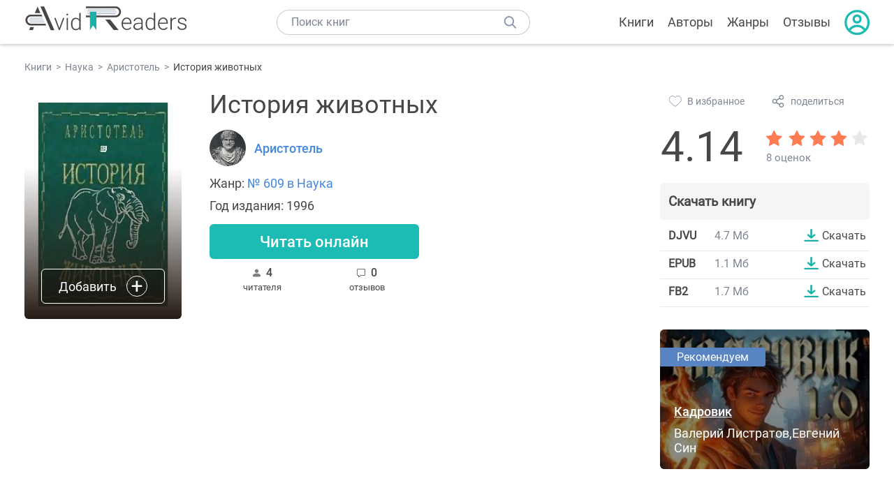

--- FILE ---
content_type: text/html; charset=UTF-8
request_url: https://avidreaders.ru/book/istoriya-zhivotnyh.html
body_size: 6521
content:
<!DOCTYPE html><html lang="ru" prefix="og: http://ogp.me/ns# fb: http://ogp.me/ns/fb# books: http://ogp.me/ns/books#"><head><meta http-equiv="Content-Type" content="text/html; charset=UTF-8"><meta name="viewport" content="width=device-width, initial-scale=1"><title>Книга "История животных" - Аристотель скачать бесплатно, читать онлайн</title><meta name="description" content="Скачать книгу История животных - Аристотель бесплатно в формате djvu, epub, fb2, читать отзывы, аннотацию. Читать книгу онлайн. Жанр книги: Наука. Купить книгу. Похожие книги на История животных."><link rel="shortcut icon" type="image/x-icon" href="https://avidreaders.ru/images/favicon.ico"><link rel="apple-touch-icon" href="https://avidreaders.ru/images/apple-touch-icon.png"><link rel="apple-touch-icon" sizes="76x76" href="https://avidreaders.ru/images/apple-touch-icon-76x76.png"><link rel="apple-touch-icon" sizes="120x120" href="https://avidreaders.ru/images/apple-touch-icon-120x120.png"><link rel="apple-touch-icon" sizes="152x152" href="https://avidreaders.ru/images/apple-touch-icon-152x152.png"><link rel="apple-touch-icon" sizes="180x180" href="https://avidreaders.ru/images/apple-touch-icon-180x180.png"><meta property="og:type" content="books.book"><meta property="og:url" content="https://avidreaders.ru/book/istoriya-zhivotnyh.html"><link rel="image_src" href="https://avidreaders.ru/pics/9/7/350697.jpg"><meta property="og:image" content="https://avidreaders.ru/pics/9/7/350697.jpg"><meta property="og:title" content="История животных"><meta property="og:description" content="От издателяТрактат 'История животных' - самый крупный по объему трудов Аристотеля (IV в. до н.э.) - никогда не издавался на русском языке. Он дает представление о широте теоретических и практических биологических воззрений Аристотеля, о его натур-..."><meta property="fb:app_id" content="621109648078412"><link rel="amphtml" href="https://avidreaders.ru/amp/book/istoriya-zhivotnyh.html"><link href="/v/styles/main.min.css" rel="stylesheet"><link href="/v/styles/book.min.css" rel="stylesheet"><!-- Yandex.RTB --><script>window.yaContextCb = window.yaContextCb || []</script><script src="https://yandex.ru/ads/system/context.js" async></script></head><body><div class="header"><div class="page_container container"><div class="wrap_logo"><a class="logo" href="https://avidreaders.ru/"><img src="https://avidreaders.ru/v/images/logo.svg" alt="Электронная библиотека AvidReaders" title="Электронная библиотека AvidReaders"></a></div><div class="menu_btn"></div><div class="search-button_mobile"></div><div class="wrap_search m_search"><input id="search-txt" class="wrap_search__field" type="text" autocomplete="off" placeholder="Поиск книг"><div class="wrap_search__button"></div><div class="dropdown"></div></div><div class="header_menu"><ul><li class="header_menu__icon-book"><a href="https://avidreaders.ru/books/">Книги</a></li><li class="header_menu__icon-authors"><a href="https://avidreaders.ru/authors/">Авторы</a></li><li class="header_menu__icon-genres"><a href="https://avidreaders.ru/genre/">Жанры</a></li><li class="header_menu__icon-reviews"><a href="https://avidreaders.ru/reviews/">Отзывы</a></li><li class="auth"><div class="person_pic"><span class="auth_form"> Войти | Регистрация</span></div></li></ul></div></div></div><div class="container" itemtype="http://schema.org/Book" itemscope=""><ul class="breadcrumbs" itemscope itemtype="https://schema.org/BreadcrumbList"><li itemprop="itemListElement" itemscope itemtype="https://schema.org/ListItem"><a itemprop="item" href="https://avidreaders.ru/books/"><span itemprop="name">Книги</span></a><meta itemprop="position" content="1"></li><li itemprop="itemListElement" itemscope itemtype="https://schema.org/ListItem"><a itemprop="item" href="https://avidreaders.ru/genre/nauka/"><span itemprop="name">Наука</span></a><meta itemprop="position" content="2"></li><li itemprop="itemListElement" itemscope itemtype="https://schema.org/ListItem"><a itemprop="item" href="https://avidreaders.ru/author/aristotel/"><span itemprop="name">Аристотель</span></a><meta itemprop="position" content="3"></li><li itemprop="itemListElement" itemscope itemtype="https://schema.org/ListItem"><span itemprop="name">История животных</span><meta itemprop="position" content="4"></li></ul><div class="wrap_cols relative top-info"><div class="left_clmn"><div class="book"><img itemprop="image" src="https://avidreaders.ru/pics/9/7/350697.jpg" class="book__image" alt="История животных"><div class="book_action action__desktop"><button class="btn"><i class="add_icon"></i><span>Добавить</span></button><ul class="dropdown"><li><span class="user_action " data-bid="350697" data-action="reading"> Читаю </span></li><li><span class="user_action " data-bid="350697" data-action="want2read"> Хочу прочитать </span></li><li><span class="user_action " data-bid="350697" data-action="red"> Прочитал </span></li></ul></div></div><div class="book_info" data-bid="350697"><h1 itemprop="name" class="title_lvl1">История животных</h1><div class="author_wrapper"><div itemprop="author" class="author_info"><img src="/pics/authors/1/5/2615.jpeg" alt="Аристотель"><a href="https://avidreaders.ru/author/aristotel/"><span itemprop="name">Аристотель</span></a></div></div><div class="book-rating wrap_rate_block"><div class="book-rating__num ">4.14</div><div itemprop="aggregateRating" itemscope itemtype="http://schema.org/AggregateRating"><meta itemprop="worstRating" content="1"><meta itemprop="bestRating" content="5"><meta itemprop="ratingValue" content="4.14"><meta itemprop="reviewCount" content="8"><div class="wrap_stars b-rating" data-type="books" data-type-id="350697"><div class="fill" style="width: 82.8%"></div><div title="1" data-rating="1" class="one-star star star1"></div><div title="2" data-rating="2" class="one-star star star2"></div><div title="3" data-rating="3" class="one-star star star3"></div><div title="4" data-rating="4" class="one-star star star4"></div><div title="5" data-rating="5" class="one-star star star5"></div></div><span class="book-rating__reviews-count vote_count"> 8 оценок</span></div></div><div class="book_category"><p class="wrap_genre" itemprop="genre">Жанр: <a href="https://avidreaders.ru/genre/nauka/">№ 609 в Наука</a></p><div class="info">Год издания: 1996 </div></div><div id="read_online" data-p="" class="btn simple_btn read_online_btn after_read"> Читать онлайн </div><div class="users_count"><span class="num_is-reading"><span class="num">4 <span class="is-reading__info"><span>0 читают</span><span>0 прочитали</span><span>4 планируют</span></span></span> читателя </span><span class="num_plans reviews_cnt"><span class="num">0 </span>отзывов </span></div></div></div><div class="right_clmn"><div class="social-actions"><span class="social-actions__favorite user_action" data-bid="350697" data-action="favorite">В избранное</span><span class="social-actions__share">поделиться</span></div><div class="social-share"><!-- set class is_show--><span class="social-share__close"></span><div class="social-share__title title_lvl2">Поделиться</div><div class="goodshare sh-big" style="margin: 20px 0;"><div class="share-visible"><ins data-social="vkontakte"></ins><ins data-social="odnoklassniki"></ins><ins data-social="telegram"></ins><ins data-social="viber"></ins><ins data-social="whatsapp"></ins><ins data-social="sms"></ins><ins data-social="pinterest"></ins><input type="checkbox" id="social_share_more" hidden=""><label for="social_share_more"></label><div class="share-hidden"><div><ins data-social="facebook"></ins><ins data-social="liveinternet"></ins><ins data-social="livejournal"></ins><ins data-social="twitter"></ins><ins data-social="tumblr"></ins><ins data-social="buffer"></ins><ins data-social="reddit"></ins><ins data-social="surfingbird"></ins><ins data-social="pocket"></ins><ins data-social="xing"></ins><ins data-social="evernote"></ins><ins data-social="delicious"></ins><ins data-social="blogger"></ins><ins data-social="digg"></ins><ins data-social="instapaper"></ins><ins data-social="baidu"></ins><ins data-social="renren"></ins><ins data-social="weibo"></ins><ins data-social="mix"></ins><ins data-social="skype"></ins><ins data-social="linkedin"></ins><ins data-social="wechat"></ins><ins data-social="line"></ins></div></div></div></div><div class="social-share__form"><span class="social-share__field"></span><span data-u="https://avidreaders.ru/book/istoriya-zhivotnyh.html" style="color: #4288e0; cursor: pointer;" class="social-share_copy_link">Скопировать ссылку</span></div></div><div class="download_block"><div class="download_block__title"><h2>Скачать книгу</h2></div><div><div class="format_download"><strong>djvu</strong><span class="size">4.7 Мб</span><a class="btn" href="https://avidreaders.ru/download/istoriya-zhivotnyh.html?f=djvu" title="скачать книгу в формате djvu" data-id="350697" data-format="djvu" rel="nofollow" > Скачать </a></div><div class="format_download"><strong>epub</strong><span class="size">1.1 Мб</span><a class="btn" href="https://avidreaders.ru/download/istoriya-zhivotnyh.html?f=epub" title="скачать книгу в формате epub" data-id="350697" data-format="epub" rel="nofollow" > Скачать </a></div><div class="format_download"><strong>fb2</strong><span class="size">1.7 Мб</span><a class="btn" href="https://avidreaders.ru/download/istoriya-zhivotnyh.html?f=fb2" title="скачать книгу в формате fb2" data-id="350697" data-format="fb2" rel="nofollow" > Скачать </a></div></div></div></div></div><div class="wrap_cols"><div class="left_clmn flex-column"><div class="top_ab" style="width: 100%;height: auto;margin: 10px 0;text-align: center;"><!-- Yandex.RTB R-A-435267-28 --><div id="yandex_rtb_R-A-435267-28" style="min-height: 300px;"></div><script>window.yaContextCb.push(() => { Ya.Context.AdvManager.render({ "blockId": "R-A-435267-28", "renderTo": "yandex_rtb_R-A-435267-28" }) }) </script></div><div class="wrap_description description" itemprop="description"><h2 class="title_lvl2">О книге "История животных"</h2><p>От издателяТрактат 'История животных' - самый крупный по объему трудов Аристотеля (IV в. до н.э.) - никогда не издавался на русском языке. Он дает представление о широте теоретических и практических биологических воззрений Аристотеля, о его натур-философии, а также об уровне научных знаний в античную эпоху. В средние века в период Возрождения и позже, в течение XVII-XVIII столетий, 'История животных' была главным источником для познания мира животных, его систематики, экологии и т.д. Этот труд имеет немалое значение и как памятник словесности, свидетельство о важном аспекте приложения философских концепций зрелой античности.Для специалистов-гуманитариев и ученых-естественников.Издание найдено в Интернете.</p><p>На нашем сайте вы можете скачать книгу "История животных" Аристотель бесплатно и без регистрации в формате djvu, epub, fb2, читать книгу онлайн или купить книгу в интернет-магазине.</p></div><div class="reviews_container book-reviews"><h2 class="title_lvl2">Отзывы читателей</h2><ul class="comments"></ul><div id="comment-form" ><div class="comment-form review_form" data-type="books" data-type-id="350697" data-parent-id="0"><div class="wrap_stars" data-type="books" data-type-id="350697"><div class="fill usr-rating" style="width: 0"></div><div title="1" data-rating="1" class="one-star star star1"></div><div title="2" data-rating="2" class="one-star star star2"></div><div title="3" data-rating="3" class="one-star star star3"></div><div title="4" data-rating="4" class="one-star star star4"></div><div title="5" data-rating="5" class="one-star star star5"></div></div><div class="comment_hint"></div><input id="uname" placeholder="Введите ваше имя" class="form-control" type="text"><div class="fg-line fg-toggled"><textarea class="form-control auto-size comment_div" placeholder="Оставьте свой отзыв"></textarea></div><div class="error_msg"></div><button class="btn leave_comment">Добавить отзыв</button></div></div></div></div><div class="right_clmn"><div class="monthly-book"><img itemprop="image" data-src="https://avidreaders.ru/pics/9/0/1105690.jpeg" class="lazy-img" src="https://avidreaders.ru/images/b-default.jpg" alt="Кадровик"><div class="book_genre blue">Рекомендуем</div><div class="monthly-book__info"><a href="https://avidreaders.ru/book/kadrovik-1.html" class="monthly-book__link">Кадровик</a><div class="monthly-book__author">Валерий Листратов,Евгений Син</div></div></div><div style="margin: 10px 0 20px;"><!-- Yandex.RTB R-A-435267-25 --><div id="yandex_rtb_R-A-435267-25"></div><script>window.yaContextCb.push(() => { Ya.Context.AdvManager.render({ "blockId": "R-A-435267-25", "renderTo": "yandex_rtb_R-A-435267-25" }) }) </script></div></div></div><div class="wrap_sets"><div class="with_btn"><h2 class="title_lvl2">Подборки книг</h2><a href="https://avidreaders.ru/bookshelfs/" class="see_more btn">Все</a></div><div class="sets_container"><div class="item"><img height="230" width="300" class="lazy-img bookshelf" src="https://avidreaders.ru/images/bc-default.jpg" data-src="https://avidreaders.ru/sets/551.jpg" alt="Книги для создания новогоднего настроения"><a href="/bookshelf/knigi-dlya-sozdaniya-novogodnego-nastroeniya.html"><div class="set_name"><p> Книги для создания новогоднего настроения </p></div></a></div><div class="item"><img height="230" width="300" class="lazy-img bookshelf" src="https://avidreaders.ru/images/bc-default.jpg" data-src="https://avidreaders.ru/sets/550.jpg" alt="Чтение для зимних вечеров: под любое ваше настроение"><a href="/bookshelf/chtenie-dlya-zimnih-vecherov-pod-lyuboe.html"><div class="set_name"><p> Чтение для зимних вечеров: под любое ваше настроение </p></div></a></div><div class="item"><img height="230" width="300" class="lazy-img bookshelf" src="https://avidreaders.ru/images/bc-default.jpg" data-src="https://avidreaders.ru/sets/549.jpg" alt="Книги о психологии человека"><a href="/bookshelf/knigi-o-psihologii-cheloveka.html"><div class="set_name"><p> Книги о психологии человека </p></div></a></div><div class="item"><img height="230" width="300" class="lazy-img bookshelf" src="https://avidreaders.ru/images/bc-default.jpg" data-src="https://avidreaders.ru/sets/548.jpg" alt="Что почитать на Хэллоуин"><a href="/bookshelf/chto-pochitat-na-hellouin.html"><div class="set_name"><p> Что почитать на Хэллоуин </p></div></a></div><div class="item"><img height="230" width="300" class="lazy-img bookshelf" src="https://avidreaders.ru/images/bc-default.jpg" data-src="https://avidreaders.ru/sets/547.jpg" alt="Топ 10 книг с осенним настроением"><a href="/bookshelf/top-10-knig-s-osennim-nastroeniem.html"><div class="set_name"><p> Топ 10 книг с осенним настроением </p></div></a></div></div></div><div class="wrap_books_list"><h2 class="title_lvl2">Похожие книги</h2><div class="books_list"><div class="item"><div class="item__book"><img class="lazy-img" src="https://avidreaders.ru/images/b-default.jpg" data-src="https://avidreaders.ru/pics/3/3/4533.jpg" alt="Новейшая книга фактов. Том 3. Физика, химия и техника. История и археология. Разное" title="Новейшая книга фактов. Том 3. Физика, химия и техника. История и археология. Разное"><div class="hover_info"><a class="hover_info__button" href="https://avidreaders.ru/book/noveyshaya-kniga-faktov-tom-3-fizika.html">Скачать</a></div><!-- <div class="tap_ifo"></div>--></div><div class="bottom_info"><a href="https://avidreaders.ru/book/noveyshaya-kniga-faktov-tom-3-fizika.html" class="link_info"><span>Новейшая книга фактов. Том 3. Физика, химия и техника. История и археология. Разное</span><p>Кондрашов Анатолий Павлович</p></a><div class="book_rating"><div class="rating_stars"><div class="fill" style="width:92px;"></div></div><div class="rating_count"><b>4.75</b> (22)</div></div></div></div><div class="item"><div class="item__book"><img class="lazy-img" src="https://avidreaders.ru/images/b-default.jpg" data-src="https://avidreaders.ru/pics/5/2/52552.jpeg" alt="Добыча. Всемирная история борьбы за нефть, деньги и власть" title="Добыча. Всемирная история борьбы за нефть, деньги и власть"><div class="hover_info"><a class="hover_info__button" href="https://avidreaders.ru/book/dobycha-vsemirnaya-istoriya-borby-za-neft.html">Скачать</a></div><!-- <div class="tap_ifo"></div>--></div><div class="bottom_info"><a href="https://avidreaders.ru/book/dobycha-vsemirnaya-istoriya-borby-za-neft.html" class="link_info"><span>Добыча. Всемирная история борьбы за нефть, деньги и власть</span><p>Ергин Дэниел</p></a><div class="book_rating"><div class="rating_stars"><div class="fill" style="width:84px;"></div></div><div class="rating_count"><b>4.36</b> (64)</div></div></div></div><div class="item"><div class="item__book"><img class="lazy-img" src="https://avidreaders.ru/images/b-default.jpg" data-src="https://avidreaders.ru/pics/7/4/514774.jpeg" alt="Сумма биотехнологии. Руководство по борьбе с мифами о генетической модификации растений, животных и людей" title="Сумма биотехнологии. Руководство по борьбе с мифами о генетической модификации растений, животных и людей"><div class="hover_info"><a class="hover_info__button" href="https://avidreaders.ru/book/summa-biotehnologii-rukovodstvo-po-borbe-s.html">Скачать</a></div><!-- <div class="tap_ifo"></div>--></div><div class="bottom_info"><a href="https://avidreaders.ru/book/summa-biotehnologii-rukovodstvo-po-borbe-s.html" class="link_info"><span>Сумма биотехнологии. Руководство по борьбе с мифами о генетической модификации растений, животных и людей</span><p>Александр Панчин</p></a><div class="book_rating"><div class="rating_stars"><div class="fill" style="width:67px;"></div></div><div class="rating_count"><b>3.48</b> (52)</div></div></div></div><div class="item"><div class="item__book"><img class="lazy-img" src="https://avidreaders.ru/images/b-default.jpg" data-src="https://avidreaders.ru/pics/9/7/488297.jpeg" alt="История Земли. От звездной пыли – к живой планете. Первые 4 500 000 000 лет" title="История Земли. От звездной пыли – к живой планете. Первые 4 500 000 000 лет"><div class="hover_info"><a class="hover_info__button" href="https://avidreaders.ru/book/istoriya-zemli-ot-zvezdnoy-pyli-k.html">Скачать</a></div><!-- <div class="tap_ifo"></div>--></div><div class="bottom_info"><a href="https://avidreaders.ru/book/istoriya-zemli-ot-zvezdnoy-pyli-k.html" class="link_info"><span>История Земли. От звездной пыли – к живой планете. Первые 4 500 000 000 лет</span><p>Роберт Хейзен</p></a><div class="book_rating"><div class="rating_stars"><div class="fill" style="width:78px;"></div></div><div class="rating_count"><b>4.06</b> (16)</div></div></div></div><div class="item"><div class="item__book"><img class="lazy-img" src="https://avidreaders.ru/images/b-default.jpg" data-src="https://avidreaders.ru/pics/8/1/601681.jpeg" alt="Мозг, исцеляющий себя. Реальные истории людей, которые победили болезни, преобразили свой мозг и обнаружили способности, о которых не подозревали" title="Мозг, исцеляющий себя. Реальные истории людей, которые победили болезни, преобразили свой мозг и обнаружили способности, о которых не подозревали"><div class="hover_info"><a class="hover_info__button" href="https://avidreaders.ru/book/mozg-iscelyayuschiy-sebya-realnye-istorii-lyudey.html">Скачать</a></div><!-- <div class="tap_ifo"></div>--></div><div class="bottom_info"><a href="https://avidreaders.ru/book/mozg-iscelyayuschiy-sebya-realnye-istorii-lyudey.html" class="link_info"><span>Мозг, исцеляющий себя. Реальные истории людей, которые победили болезни, преобразили свой мозг и обнаружили способности, о которых не подозревали</span><p>Норман Дойдж</p></a><div class="book_rating"><div class="rating_stars"><div class="fill" style="width:69px;"></div></div><div class="rating_count"><b>3.58</b> (19)</div></div></div></div></div></div><div class="wrap_books_list"><h2 class="title_lvl2">Другие книги автора</h2><div class="books_list"><div class="item"><div class="item__book"><img class="lazy-img" src="https://avidreaders.ru/images/b-default.jpg" data-src="https://avidreaders.ru/pics/4/1/113241.jpg" alt="Поэтика" title="Поэтика"><div class="hover_info"><a class="hover_info__button" href="https://avidreaders.ru/book/poetika.html">Скачать</a></div><!-- <div class="tap_ifo"></div>--></div><div class="bottom_info"><a href="https://avidreaders.ru/book/poetika.html" class="link_info"><span>Поэтика</span><p>Аристотель</p></a><div class="book_rating"><div class="rating_stars"><div class="fill" style="width:74px;"></div></div><div class="rating_count"><b>3.82</b> (270)</div></div></div></div><div class="item"><div class="item__book"><img class="lazy-img" src="https://avidreaders.ru/images/b-default.jpg" data-src="https://avidreaders.ru/pics/0/8/17808.jpg" alt="Политика" title="Политика"><div class="hover_info"><a class="hover_info__button" href="https://avidreaders.ru/book/politika.html">Скачать</a></div><!-- <div class="tap_ifo"></div>--></div><div class="bottom_info"><a href="https://avidreaders.ru/book/politika.html" class="link_info"><span>Политика</span><p>Аристотель</p></a><div class="book_rating"><div class="rating_stars"><div class="fill" style="width:74px;"></div></div><div class="rating_count"><b>3.86</b> (208)</div></div></div></div><div class="item"><div class="item__book"><img class="lazy-img" src="https://avidreaders.ru/images/b-default.jpg" data-src="https://avidreaders.ru/pics/2/2/3422.jpg" alt="Метафизика" title="Метафизика"><div class="hover_info"><a class="hover_info__button" href="https://avidreaders.ru/book/metafizika.html">Скачать</a></div><!-- <div class="tap_ifo"></div>--></div><div class="bottom_info"><a href="https://avidreaders.ru/book/metafizika.html" class="link_info"><span>Метафизика</span><p>Аристотель</p></a><div class="book_rating"><div class="rating_stars"><div class="fill" style="width:68px;"></div></div><div class="rating_count"><b>3.52</b> (110)</div></div></div></div><div class="item"><div class="item__book"><img class="lazy-img" src="https://avidreaders.ru/images/b-default.jpg" data-src="https://avidreaders.ru/pics/9/8/3398.jpg" alt="Риторика" title="Риторика"><div class="hover_info"><a class="hover_info__button" href="https://avidreaders.ru/book/ritorika.html">Скачать</a></div><!-- <div class="tap_ifo"></div>--></div><div class="bottom_info"><a href="https://avidreaders.ru/book/ritorika.html" class="link_info"><span>Риторика</span><p>Аристотель</p></a><div class="book_rating"><div class="rating_stars"><div class="fill" style="width:83px;"></div></div><div class="rating_count"><b>4.29</b> (30)</div></div></div></div><div class="item"><div class="item__book"><img class="lazy-img" src="https://avidreaders.ru/images/b-default.jpg" data-src="https://avidreaders.ru/pics/5/9/9459.jpg" alt="Физика" title="Физика"><div class="hover_info"><a class="hover_info__button" href="https://avidreaders.ru/book/fizika.html">Скачать</a></div><!-- <div class="tap_ifo"></div>--></div><div class="bottom_info"><a href="https://avidreaders.ru/book/fizika.html" class="link_info"><span>Физика</span><p>Аристотель</p></a><div class="book_rating"><div class="rating_stars"><div class="fill" style="width:86px;"></div></div><div class="rating_count"><b>4.47</b> (19)</div></div></div></div></div></div><div class="update_info">Информация обновлена: <span><time class="updated" datetime="2023-05-27T19:06:03+03:00" content="2023-05-27T19:06:03+03:00" itemprop="dateModified">27.05.2023</time></span></div><div class="go_top_button"></div></div><div class="footer"><div class="container"> Подписывайтесь на нас: <div class="social_block social-likes_visible follow_block"><a href="https://vk.com/avidreadersru" target="_blank" rel="nofollow"><div class="social-likes__widget social-likes__widget_vkontakte" title="VKontakte"></div></a><a href="https://t.me/avidreadersru" target="_blank" rel="nofollow"><div class="social-likes__widget social-likes__widget_twitter" title="Telegram"></div></a></div><div class="copyright"><span> Copyright © 2026, AvidReaders.ru</span><span><a class="general_rules" href="https://avidreaders.ru/general_rules.html">Правила пользования </a></span><a href="https://avidreaders.ru/privacy.html">Правообладателям </a></div><div class="slogan">Читай только лучшее!</div></div></div><script> function onLoadS() { var script = document.createElement('script'); script.src = "https://avidreaders.ru/v/js/handlers.min.js"; document.body.appendChild(script); } </script><script src="https://avidreaders.ru/js/jquery.min.js" onload="onLoadS();" async></script><!-- Yandex.Metrika counter --><script> (function (m, e, t, r, i, k, a) { m[i] = m[i] || function () { (m[i].a = m[i].a || []).push(arguments) }; m[i].l = 1 * new Date(); k = e.createElement(t), a = e.getElementsByTagName(t)[0], k.async = 1, k.src = r, a.parentNode.insertBefore(k, a) })(window, document, "script", "https://mc.yandex.ru/metrika/tag.js", "ym"); ym(37683260, "init", {trackLinks: true, accurateTrackBounce: true});</script><noscript><div><img src="https://mc.yandex.ru/watch/37683260" style="position:absolute; left:-9999px;" alt=""></div></noscript><!-- /Yandex.Metrika counter --></body></html>

--- FILE ---
content_type: text/css; charset=utf-8
request_url: https://avidreaders.ru/v/styles/book.min.css
body_size: 17218
content:
.social-actions{display:flex;align-items:center;width:100%;color:#7f8794;font-size:14px}.social-actions__favorite,.social-actions__share,.social-actions__notification{display:flex;align-items:center;margin-right:14px;cursor:pointer}.social-actions__favorite{padding:0 25px 0 12px;height:32px;border-radius:16px}.social-actions__favorite:before,.social-actions__share:before{content:'';display:block;width:20px;height:18px;margin-right:7px}.social-actions__favorite:before{background:url("data:image/svg+xml;charset=utf-8,%3Csvg%20width%3D%2219%22%20height%3D%2217%22%20viewBox%3D%220%200%2019%2017%22%20fill%3D%22none%22%20xmlns%3D%22http%3A%2F%2Fwww.w3.org%2F2000%2Fsvg%22%3E%0A%3Cg%20clip-path%3D%22url(%23clip0_186_3750)%22%3E%0A%3Cpath%20d%3D%22M16.3459%202.41183L16.3462%202.41208C17.6623%203.49923%2018.3462%204.91641%2018.3879%206.65874C18.4051%207.40042%2018.112%208.07163%2017.8182%208.62383L17.8179%208.62439C17.1455%209.89183%2016.2199%2010.9176%2015.3761%2011.7775L15.376%2011.7775C13.8745%2013.3082%2012.1524%2014.7523%209.94799%2016.3263L9.94794%2016.3262L9.94101%2016.3314C9.85677%2016.3937%209.78933%2016.4372%209.69442%2016.4372C9.63372%2016.4372%209.56565%2016.4194%209.48438%2016.361L9.4835%2016.3604C7.03971%2014.6133%205.17508%2013.0224%203.60515%2011.3536L3.60512%2011.3535C2.755%2010.45%202.10269%209.58256%201.60333%208.70066L1.60323%208.7005C0.728343%207.15676%200.792497%205.50801%201.87669%203.72713C2.63091%202.48971%203.69162%201.75272%205.0478%201.50668L5.04844%201.50656C6.66711%201.21075%208.31024%201.87916%209.29546%203.19036L9.69665%203.72429L10.096%203.18896C10.2235%203.018%2010.3591%202.86088%2010.5038%202.71446C11.3019%201.90816%2012.4326%201.44144%2013.6043%201.44144C14.6183%201.44144%2015.5918%201.78794%2016.3459%202.41183Z%22%20stroke%3D%22%238E9AAE%22%2F%3E%0A%3C%2Fg%3E%0A%3Cdefs%3E%0A%3CclipPath%20id%3D%22clip0_186_3750%22%3E%0A%3Crect%20width%3D%2218.389%22%20height%3D%2216%22%20fill%3D%22white%22%20transform%3D%22translate(0.5%200.937195)%22%2F%3E%0A%3C%2FclipPath%3E%0A%3C%2Fdefs%3E%0A%3C%2Fsvg%3E%0A") no-repeat}.social-actions__favorite.active:before{background:url("data:image/svg+xml;charset=utf-8,%3Csvg%20xmlns%3D%22http%3A%2F%2Fwww.w3.org%2F2000%2Fsvg%22%20viewBox%3D%220%200%2019.8%2018%22%3E%3Ctitle%3EVector%3C%2Ftitle%3E%3Cpath%20d%3D%22M17.41%2C1.23A5.07%2C5.07%2C0%2C0%2C0%2C14.11%2C0a5.17%2C5.17%2C0%2C0%2C0-3.72%2C1.6%2C5.81%2C5.81%2C0%2C0%2C0-.49.6A5.1%2C5.1%2C0%2C0%2C0%2C4.8.09%2C5.39%2C5.39%2C0%2C0%2C0%2C1%2C2.85%2C6%2C6%2C0%2C0%2C0%2C.72%2C9%2C15.74%2C15.74%2C0%2C0%2C0%2C3%2C12.1a43.3%2C43.3%2C0%2C0%2C0%2C6.41%2C5.71A.87.87%2C0%2C0%2C0%2C9.9%2C18a.93.93%2C0%2C0%2C0%2C.59-.23%2C43.59%2C43.59%2C0%2C0%2C0%2C5.91-5.18%2C16%2C16%2C0%2C0%2C0%2C2.72-3.68%2C5.22%2C5.22%2C0%2C0%2C0%2C.68-2.49A6.8%2C6.8%2C0%2C0%2C0%2C17.41%2C1.23Z%22%20transform%3D%22translate(0%200)%22%20style%3D%22fill%3A%23ff7c53%22%2F%3E%3C%2Fsvg%3E") no-repeat}.social-actions__share:before{background:url("data:image/svg+xml;charset=utf-8,%3Csvg%20width%3D%2218%22%20height%3D%2218%22%20viewBox%3D%220%200%2018%2018%22%20fill%3D%22none%22%20xmlns%3D%22http%3A%2F%2Fwww.w3.org%2F2000%2Fsvg%22%3E%0A%3Cg%20clip-path%3D%22url(%23clip0_29_2530)%22%3E%0A%3Cpath%20d%3D%22M13.8453%2011.0769C12.6199%2011.0769%2011.5496%2011.7173%2010.9348%2012.6775L7.22818%2010.5591C7.46701%2010.0883%207.61448%209.56422%207.61448%209C7.61448%208.65176%207.54732%208.32224%207.45178%208.00514L11.3086%205.80151C11.9407%206.48692%2012.8393%206.92308%2013.8453%206.92308C15.7567%206.92308%2017.3068%205.37299%2017.3068%203.46154C17.3068%201.55009%2015.7567%200%2013.8453%200C11.9338%200%2010.3837%201.55009%2010.3837%203.46154C10.3837%203.80978%2010.4509%204.13929%2010.5464%204.4564L6.68956%206.66071C6.05747%205.97462%205.15885%205.53846%204.15294%205.53846C2.2415%205.53846%200.691406%207.08785%200.691406%209C0.691406%2010.9114%202.2415%2012.4615%204.15294%2012.4615C4.94218%2012.4615%205.66079%2012.1874%206.24301%2011.7422L6.22987%2011.7692L10.4211%2014.1646C10.408%2014.2892%2010.3837%2014.4104%2010.3837%2014.5385C10.3837%2016.4499%2011.9338%2018%2013.8453%2018C15.7567%2018%2017.3068%2016.4499%2017.3068%2014.5385C17.3068%2012.627%2015.7567%2011.0769%2013.8453%2011.0769ZM13.8453%201.38462C14.9924%201.38462%2015.9222%202.3144%2015.9222%203.46154C15.9222%204.60868%2014.9924%205.53846%2013.8453%205.53846C12.6981%205.53846%2011.7683%204.60868%2011.7683%203.46154C11.7683%202.3144%2012.6981%201.38462%2013.8453%201.38462ZM4.15294%2011.0769C3.0058%2011.0769%202.07602%2010.1472%202.07602%209C2.07602%207.85286%203.0058%206.92308%204.15294%206.92308C5.30008%206.92308%206.22987%207.85286%206.22987%209C6.22987%2010.1472%205.30008%2011.0769%204.15294%2011.0769ZM13.8453%2016.6154C12.6981%2016.6154%2011.7683%2015.6856%2011.7683%2014.5385C11.7683%2013.3913%2012.6981%2012.4615%2013.8453%2012.4615C14.9924%2012.4615%2015.9222%2013.3913%2015.9222%2014.5385C15.9222%2015.6856%2014.9924%2016.6154%2013.8453%2016.6154Z%22%20fill%3D%22%237F8794%22%2F%3E%0A%3C%2Fg%3E%0A%3Cdefs%3E%0A%3CclipPath%20id%3D%22clip0_29_2530%22%3E%0A%3Crect%20width%3D%2218%22%20height%3D%2218%22%20fill%3D%22white%22%2F%3E%0A%3C%2FclipPath%3E%0A%3C%2Fdefs%3E%0A%3C%2Fsvg%3E%0A") no-repeat}.social-actions__notification{width:18px;height:18px;margin-right:0;background:url("data:image/svg+xml;charset=utf-8,%3Csvg%20width%3D%2218%22%20height%3D%2219%22%20viewBox%3D%220%200%2018%2019%22%20fill%3D%22none%22%20xmlns%3D%22http%3A%2F%2Fwww.w3.org%2F2000%2Fsvg%22%3E%0A%3Cpath%20d%3D%22M17.0464%2016.1872C16.5257%2015.6861%2016.0699%2015.1117%2015.6911%2014.4793C15.2776%2013.6065%2015.0297%2012.6533%2014.9621%2011.6756V8.79616C14.9599%208.4464%2014.931%208.09742%2014.8757%207.75279C14.4507%207.66108%2014.0422%207.49573%2013.6662%207.26316C13.8095%207.76144%2013.8823%208.28023%2013.8822%208.80199V11.6815C13.9483%2012.8741%2014.2523%2014.0372%2014.7731%2015.0914C15.1459%2015.7291%2015.5883%2016.3161%2016.0907%2016.84H2.26183C2.76423%2016.3161%203.20657%2015.7291%203.57937%2015.0914C4.10024%2014.0372%204.40415%2012.8741%204.47034%2011.6815V8.79616C4.4675%208.12157%204.58795%207.45301%204.8248%206.82874C5.06165%206.20448%205.41025%205.63678%205.85064%205.15814C6.29102%204.67951%206.81455%204.29935%207.39123%204.03943C7.96791%203.77951%208.58642%203.64493%209.21135%203.64341C10.1259%203.6442%2011.02%203.93617%2011.7816%204.48277C11.6977%204.14993%2011.6506%203.80752%2011.6412%203.46271V3.09549C11.0774%202.79609%2010.4717%202.59915%209.84852%202.5126V1.77816C9.84852%201.57178%209.77257%201.37385%209.63738%201.22792C9.50219%201.08198%209.31884%201%209.12765%201C8.93646%201%208.75311%201.08198%208.61792%201.22792C8.48273%201.37385%208.40678%201.57178%208.40678%201.77816V2.54175C7.01132%202.75424%205.7342%203.50453%204.81118%204.6541C3.88817%205.80367%203.38159%207.2749%203.38498%208.79616V11.6756C3.31735%2012.6533%203.06951%2013.6065%202.65601%2014.4793C2.2839%2015.1102%201.83535%2015.6846%201.32226%2016.1872C1.26467%2016.2418%201.2185%2016.3091%201.18685%2016.3844C1.15519%2016.4598%201.13877%2016.5416%201.13867%2016.6244V17.4171C1.13867%2017.5717%201.19556%2017.72%201.29683%2017.8293C1.39809%2017.9386%201.53544%2018%201.67865%2018H16.69C16.8333%2018%2016.9706%2017.9386%2017.0719%2017.8293C17.1731%2017.72%2017.23%2017.5717%2017.23%2017.4171V16.6244C17.2299%2016.5416%2017.2135%2016.4598%2017.1818%2016.3844C17.1502%2016.3091%2017.104%2016.2418%2017.0464%2016.1872V16.1872Z%22%20fill%3D%22%237F8794%22%20stroke%3D%22%237F8794%22%20stroke-width%3D%220.5%22%2F%3E%0A%3Cpath%20d%3D%22M15.7939%204.902C15.7939%206.27216%2014.7737%207.31645%2013.5941%207.31645C12.4144%207.31645%2011.3942%206.27216%2011.3942%204.902C11.3942%203.53184%2012.4144%202.48755%2013.5941%202.48755C14.7737%202.48755%2015.7939%203.53184%2015.7939%204.902Z%22%20fill%3D%22%23FF7C53%22%20stroke%3D%22white%22%2F%3E%0A%3C%2Fsvg%3E%0A") no-repeat}@media screen and (max-width:902px){.social-actions__notification{display:none}.social-actions__favorite,.social-actions__share{font-size:0;padding:0}.social-actions__favorite{background-color:transparent}.social-actions__share,.social-actions__favorite:before,.social-actions__share:before{margin-right:0}}.comment_hint{margin:10px 0}.review_form .error_msg{color:#f44336;font-size:13px;padding:0 0 12px}.reviews-sorting{display:flex;flex-wrap:wrap;align-items:center;margin-bottom:26px}.reviews-sorting__dropdown{cursor:pointer;font-size:15px;margin-left:auto;padding-right:26px;background:url("data:image/svg+xml;charset=utf-8,%3Csvg%20width%3D%2215%22%20height%3D%229%22%20viewBox%3D%220%200%2015%209%22%20fill%3D%22none%22%20xmlns%3D%22http%3A%2F%2Fwww.w3.org%2F2000%2Fsvg%22%3E%0A%3Cpath%20d%3D%22M13.5%201L7.5%207L1.5%201%22%20stroke%3D%22%235884C4%22%20stroke-width%3D%222%22%20stroke-miterlimit%3D%2210%22%2F%3E%0A%3C%2Fsvg%3E%0A") no-repeat right center}.reviews-sorting__rating{display:flex}.reviews-sorting__rating>div{font:14px "Poppins SemiBold",sans-serif;padding:2px 17px;cursor:pointer;margin-right:4px;border-radius:25px;color:#8e9aae;background-color:#f5f5f5}.reviews-sorting__rating>div.active{color:#fff;background-color:#7f8794}.reviews-sorting__rating .reviews-sorting__star{padding-right:30px;background:#f5f5f5 url("data:image/svg+xml;charset=utf-8,%3Csvg%20width%3D%2214%22%20height%3D%2213%22%20viewBox%3D%220%200%2014%2013%22%20fill%3D%22none%22%20xmlns%3D%22http%3A%2F%2Fwww.w3.org%2F2000%2Fsvg%22%3E%0A%3Cpath%20d%3D%22M6.78339%201L8.57045%204.6204L12.5668%205.20452L9.67508%208.02103L10.3575%2012L6.78339%2010.1204L3.20925%2012L3.89169%208.02103L1%205.20452L4.99632%204.6204L6.78339%201Z%22%20fill%3D%22%23FF7C53%22%20stroke%3D%22%23FF7C53%22%20stroke-width%3D%221.5%22%20stroke-linecap%3D%22round%22%20stroke-linejoin%3D%22round%22%2F%3E%0A%3C%2Fsvg%3E%0A") no-repeat right 10px center}.comments{margin-bottom:42px}.book-reviews li{list-style:none;margin-bottom:12px;border-radius:10px;background:#FFF;padding:24px;box-shadow:0 0 16px 0 rgba(175,175,175,0.25)}.book-reviews li:last-child{margin-bottom:0}.book-reviews li:empty{display:none}.book-reviews li ul{margin-left:85px}.book-reviews li ul li{box-shadow:none;padding:24px 0 0}.cmt__top{display:flex;margin-bottom:25px}.cmt .user_pic{display:flex;align-items:center;justify-content:center;width:50px;height:50px;border-radius:50%;margin-right:24px;flex-shrink:0;color:#fff;background-color:#1aafa8;font-size:26px;font-family:"Roboto","Helvetica Neue","Arial",sans-serif}.cmt__top-info{display:flex;align-items:baseline;margin-bottom:8px}.cmt .user_name{margin-right:10px;font-family:"Roboto Medium","Helvetica Neue","Arial",sans-serif}.cmt .review_date:before{content:'•';margin-right:10px}.cmt .review_date{color:#8e9aae;font-size:15px}.cmt .wrap_stars{margin-bottom:0;width:116px;height:24px}.cmt .wrap_stars .fill{height:24px;background-size:116px}.cmt .wrap_stars:hover .fill{display:block}.review_text{margin-bottom:10px;line-height:1.5}.cmt__actions{display:flex;align-items:center;color:#8e9aae;font-size:16px}.cmt__actions>div:after{content:'|';margin:0 14px}.cmt__actions>div:last-child:after{display:none}.cmt__actions .reply_link{cursor:pointer}.cmt .like{display:flex;align-items:center;font-size:14px}.like__icon{width:18px;height:16px;margin-right:10px;cursor:pointer;background:url("data:image/svg+xml;charset=utf-8,%3Csvg%20width%3D%2219%22%20height%3D%2217%22%20viewBox%3D%220%200%2019%2017%22%20fill%3D%22none%22%20xmlns%3D%22http%3A%2F%2Fwww.w3.org%2F2000%2Fsvg%22%3E%0A%3Cg%20clip-path%3D%22url(%23clip0_1_339)%22%3E%0A%3Cpath%20d%3D%22M16.1754%201.69168L16.1757%201.69192C17.4918%202.77907%2018.1757%204.19626%2018.2174%205.93858C18.2346%206.68027%2017.9416%207.35147%2017.6477%207.90368L17.6474%207.90424C16.975%209.17168%2016.0495%2010.1974%2015.2056%2011.0573L15.2055%2011.0574C13.7041%2012.5881%2011.9819%2014.0321%209.77751%2015.6061L9.77747%2015.6061L9.77053%2015.6112C9.6863%2015.6736%209.61886%2015.717%209.52395%2015.717C9.46324%2015.717%209.39518%2015.6992%209.3139%2015.6409L9.31303%2015.6402C6.86924%2013.8932%205.00461%2012.3022%203.43468%2010.6334L3.43465%2010.6334C2.58452%209.72988%201.93222%208.86241%201.43285%207.98051L1.43276%207.98035C0.557872%206.43661%200.622026%204.78785%201.70621%203.00697C2.46044%201.76955%203.52115%201.03256%204.87733%200.786521L4.87796%200.786406C6.49664%200.490597%208.13977%201.15901%209.12499%202.47021L9.52618%203.00414L9.9255%202.46881C10.053%202.29785%2010.1886%202.14073%2010.3333%201.9943C11.1314%201.188%2012.2621%200.721283%2013.4338%200.721283C14.4478%200.721283%2015.4213%201.06778%2016.1754%201.69168Z%22%20stroke%3D%22%238E9AAE%22%2F%3E%0A%3C%2Fg%3E%0A%3Cdefs%3E%0A%3CclipPath%20id%3D%22clip0_1_339%22%3E%0A%3Crect%20width%3D%2218.389%22%20height%3D%2216%22%20fill%3D%22white%22%20transform%3D%22translate(0.329468%200.217041)%22%2F%3E%0A%3C%2FclipPath%3E%0A%3C%2Fdefs%3E%0A%3C%2Fsvg%3E%0A") no-repeat;background-size:cover}.like__icon.active{background:url("data:image/svg+xml;charset=utf-8,%3Csvg%20width%3D%2219%22%20height%3D%2217%22%20viewBox%3D%220%200%2019%2017%22%20fill%3D%22none%22%20xmlns%3D%22http%3A%2F%2Fwww.w3.org%2F2000%2Fsvg%22%3E%0A%3Cg%20clip-path%3D%22url(%23clip0_1_298)%22%3E%0A%3Cpath%20d%3D%22M16.4941%201.94361C15.6477%201.24331%2014.5606%200.858459%2013.4338%200.858459C12.1323%200.858459%2010.8725%201.37597%209.97783%202.27988C9.81702%202.44261%209.66624%202.6173%209.52472%202.80703C8.42916%201.34898%206.59859%200.600861%204.78808%200.931728C3.2853%201.20437%202.10451%202.02999%201.27927%203.38392C0.115451%205.29547%200.0202014%207.13915%200.997763%208.86405C1.52029%209.78685%202.19822%2010.6861%203.0705%2011.6132C4.66815%2013.3115%206.55926%2014.9234%209.02225%2016.6842C9.17958%2016.7971%209.3481%2016.8542%209.52395%2016.8542C9.79466%2016.8542%209.97744%2016.7173%2010.0681%2016.6502C12.2904%2015.0634%2014.0362%2013.6007%2015.5625%2012.0447C16.4147%2011.1763%2017.3818%2010.1089%2018.0891%208.77574C18.3922%208.20617%2018.7377%207.43955%2018.7173%206.56379C18.6721%204.67924%2017.924%203.12478%2016.4941%201.94361Z%22%20fill%3D%22%23FF7C53%22%2F%3E%0A%3C%2Fg%3E%0A%3Cdefs%3E%0A%3CclipPath%20id%3D%22clip0_1_298%22%3E%0A%3Crect%20width%3D%2218.389%22%20height%3D%2216%22%20fill%3D%22white%22%20transform%3D%22translate(0.329468%200.854218)%22%2F%3E%0A%3C%2FclipPath%3E%0A%3C%2Fdefs%3E%0A%3C%2Fsvg%3E%0A") no-repeat}.cmt .edit{width:18px;height:18px;cursor:pointer;background:url("data:image/svg+xml;charset=utf-8,%3Csvg%20width%3D%2220%22%20height%3D%2217%22%20viewBox%3D%220%200%2020%2017%22%20fill%3D%22none%22%20xmlns%3D%22http%3A%2F%2Fwww.w3.org%2F2000%2Fsvg%22%3E%0A%3Cg%20clip-path%3D%22url(%23clip0_1_303)%22%3E%0A%3Cpath%20d%3D%22M1.44854%2016.8544C1.10885%2016.8562%200.831314%2016.5824%200.829468%2016.2427C0.829468%2016.2187%200.830699%2016.1947%200.83316%2016.1713L1.30701%2011.8636C1.32362%2011.7257%201.38701%2011.5977%201.48547%2011.5005L11.5532%201.43282C12.3212%200.662969%2013.5685%200.661739%2014.3378%201.42974C14.339%201.43097%2014.3396%201.43158%2014.3409%201.43282L16.2547%203.34666C17.0245%204.11466%2017.0258%205.36205%2016.2578%206.13128C16.2565%206.13251%2016.2559%206.13312%2016.2547%206.13435L6.19316%2016.1959C6.09593%2016.2944%205.96793%2016.3577%205.83008%2016.3744L1.52239%2016.8482L1.44854%2016.8544ZM2.51316%2012.2082L2.14393%2015.5436L5.47931%2015.1744L15.387%205.26666C15.6756%204.97866%2015.6769%204.51097%2015.3889%204.22235C15.3882%204.22174%2015.3876%204.22112%2015.387%204.22051L13.467%202.30051C13.179%202.01189%2012.7113%202.01066%2012.4227%202.29866C12.4221%202.29928%2012.4215%202.29989%2012.4209%202.30051L2.51316%2012.2082Z%22%20fill%3D%22%238E9AAE%22%2F%3E%0A%3Cpath%20d%3D%22M14.3724%207.75265C14.2087%207.75388%2014.0518%207.68927%2013.9354%207.57419L10.1139%203.74035C9.87268%203.49912%209.87268%203.10773%2010.1139%202.8665C10.3551%202.62527%2010.7465%202.62527%2010.9878%202.8665L14.8216%206.70035C15.0628%206.93973%2015.0647%207.32927%2014.8253%207.5705C14.8241%207.57173%2014.8228%207.57296%2014.8216%207.57419C14.7022%207.69235%2014.5404%207.75635%2014.3724%207.75265Z%22%20fill%3D%22%238E9AAE%22%2F%3E%0A%3Cpath%20d%3D%22M18.6797%2016.8542H8.83352C8.49383%2016.8542%208.21814%2016.5785%208.21814%2016.2388C8.21814%2015.8991%208.49383%2015.6234%208.83352%2015.6234H18.6797C19.0194%2015.6234%2019.2951%2015.8991%2019.2951%2016.2388C19.2951%2016.5785%2019.0194%2016.8542%2018.6797%2016.8542Z%22%20fill%3D%22%238E9AAE%22%2F%3E%0A%3C%2Fg%3E%0A%3Cdefs%3E%0A%3CclipPath%20id%3D%22clip0_1_303%22%3E%0A%3Crect%20width%3D%2218.4652%22%20height%3D%2216%22%20fill%3D%22white%22%20transform%3D%22translate(0.829468%200.854218)%22%2F%3E%0A%3C%2FclipPath%3E%0A%3C%2Fdefs%3E%0A%3C%2Fsvg%3E%0A") no-repeat}.all-comments{text-align:center;font-size:16px;font-family:"Roboto Medium","Helvetica Neue","Arial",sans-serif;margin-bottom:42px;cursor:pointer;color:#4288e0}.cmt-form{padding:18px;border-radius:10px;position:relative;background-color:#f5f5f5;margin-top:36px}.cmt-form:before{content:'';width:0;height:0;border-style:solid;border-width:0 6px 11px 6px;position:absolute;top:-11px;border-color:transparent transparent #f5f5f5 transparent}.form-reply:before{left:92px}.form-edit:before{left:170px}.cmt-form .field{width:100%;border:0;height:49px;border-radius:6px;padding:12px;display:block;resize:none;box-sizing:border-box}.field-wrapper{background-color:#fff;padding-right:55px;border-radius:6px}.cmt-form .send-button{width:41px;height:39px;font-size:0;border:0;cursor:pointer;position:absolute;top:50%;right:25px;transform:translate(0,-50%);border-radius:4px;background:#1aafa8 url("data:image/svg+xml;charset=utf-8,%3Csvg%20width%3D%2222%22%20height%3D%2222%22%20viewBox%3D%220%200%2022%2022%22%20fill%3D%22none%22%20xmlns%3D%22http%3A%2F%2Fwww.w3.org%2F2000%2Fsvg%22%3E%0A%3Cpath%20d%3D%22M0.915405%2021.363L21.9154%2011.0773L0.915405%200.791565V8.79157L15.9154%2011.0773L0.915405%2013.363V21.363Z%22%20fill%3D%22white%22%2F%3E%0A%3C%2Fsvg%3E%0A") no-repeat center}.comment-form{padding:24px;border-radius:10px;margin:10px 0;background-color:#f5f5f5}.comment-form .title_lvl2{margin-bottom:11px}.comment-form .wrap_stars{margin-bottom:20px;width:198px;height:30px;background:url("data:image/svg+xml;charset=utf-8,%3Csvg%20width%3D%22197%22%20height%3D%2231%22%20viewBox%3D%220%200%20197%2031%22%20fill%3D%22none%22%20xmlns%3D%22http%3A%2F%2Fwww.w3.org%2F2000%2Fsvg%22%3E%0A%3Cpath%20d%3D%22M14.9286%201.07129L19.2325%2010.2869L28.8571%2011.7737L21.8929%2018.943L23.5364%2029.0713L14.9286%2024.2869L6.32071%2029.0713L7.96429%2018.943L1%2011.7737L10.6246%2010.2869L14.9286%201.07129Z%22%20stroke%3D%22%237F8794%22%20stroke-width%3D%222%22%20stroke-linecap%3D%22round%22%20stroke-linejoin%3D%22round%22%2F%3E%0A%3Cpath%20d%3D%22M56.7137%201.07129L61.0177%2010.2869L70.6423%2011.7737L63.678%2018.943L65.3216%2029.0713L56.7137%2024.2869L48.1059%2029.0713L49.7494%2018.943L42.7852%2011.7737L52.4098%2010.2869L56.7137%201.07129Z%22%20stroke%3D%22%237F8794%22%20stroke-width%3D%222%22%20stroke-linecap%3D%22round%22%20stroke-linejoin%3D%22round%22%2F%3E%0A%3Cpath%20d%3D%22M98.5008%201.07129L102.805%2010.2869L112.429%2011.7737L105.465%2018.943L107.109%2029.0713L98.5008%2024.2869L89.893%2029.0713L91.5366%2018.943L84.5723%2011.7737L94.1969%2010.2869L98.5008%201.07129Z%22%20stroke%3D%22%237F8794%22%20stroke-width%3D%222%22%20stroke-linecap%3D%22round%22%20stroke-linejoin%3D%22round%22%2F%3E%0A%3Cpath%20d%3D%22M140.286%201.07129L144.59%2010.2869L154.215%2011.7737L147.25%2018.943L148.894%2029.0713L140.286%2024.2869L131.678%2029.0713L133.322%2018.943L126.357%2011.7737L135.982%2010.2869L140.286%201.07129Z%22%20stroke%3D%22%237F8794%22%20stroke-width%3D%222%22%20stroke-linecap%3D%22round%22%20stroke-linejoin%3D%22round%22%2F%3E%0A%3Cpath%20d%3D%22M182.071%201.07129L186.375%2010.2869L196%2011.7737L189.035%2018.943L190.679%2029.0713L182.071%2024.2869L173.463%2029.0713L175.107%2018.943L168.143%2011.7737L177.767%2010.2869L182.071%201.07129Z%22%20stroke%3D%22%237F8794%22%20stroke-width%3D%222%22%20stroke-linecap%3D%22round%22%20stroke-linejoin%3D%22round%22%2F%3E%0A%3C%2Fsvg%3E%0A") no-repeat}.comment-form .wrap_stars .fill,.comment-form .wrap_stars .star1:hover,.comment-form .wrap_stars .star2:hover,.comment-form .wrap_stars .star3:hover,.comment-form .wrap_stars .star4:hover,.comment-form .wrap_stars .star5:hover{height:30px;background:url("data:image/svg+xml;charset=utf-8,%3Csvg%20xmlns%3D%22http%3A%2F%2Fwww.w3.org%2F2000%2Fsvg%22%20width%3D%22197%22%20height%3D%2230%22%20viewBox%3D%220%200%20197%2030%22%3E%3Ctitle%3Estar%3C%2Ftitle%3E%3Cpath%20d%3D%22M14.93%2C1.07l4.3%2C9.22%2C9.63%2C1.48-7%2C7.17%2C1.65%2C10.13-8.61-4.78L6.32%2C29.07%2C8%2C18.94%2C1%2C11.77l9.62-1.48Z%22%20transform%3D%22translate(0%20-0.07)%22%20style%3D%22fill%3A%23ff7c53%3Bstroke%3A%23ff7c53%3Bstroke-linecap%3Around%3Bstroke-linejoin%3Around%3Bstroke-width%3A2px%22%2F%3E%3Cpath%20d%3D%22M56.71%2C1.07%2C61%2C10.29l9.62%2C1.48-7%2C7.17%2C1.64%2C10.13-8.61-4.78-8.6%2C4.78%2C1.64-10.13-7-7.17%2C9.62-1.48Z%22%20transform%3D%22translate(0%20-0.07)%22%20style%3D%22fill%3A%23ff7c53%3Bstroke%3A%23ff7c53%3Bstroke-linecap%3Around%3Bstroke-linejoin%3Around%3Bstroke-width%3A2px%22%2F%3E%3Cpath%20d%3D%22M98.5%2C1.07l4.31%2C9.22%2C9.62%2C1.48-7%2C7.17%2C1.65%2C10.13L98.5%2C24.29l-8.61%2C4.78%2C1.65-10.13-7-7.17%2C9.63-1.48Z%22%20transform%3D%22translate(0%20-0.07)%22%20style%3D%22fill%3A%23ff7c53%3Bstroke%3A%23ff7c53%3Bstroke-linecap%3Around%3Bstroke-linejoin%3Around%3Bstroke-width%3A2px%22%2F%3E%3Cpath%20d%3D%22M140.29%2C1.07l4.3%2C9.22%2C9.62%2C1.48-7%2C7.17%2C1.64%2C10.13-8.6-4.78-8.61%2C4.78%2C1.64-10.13-7-7.17L136%2C10.29Z%22%20transform%3D%22translate(0%20-0.07)%22%20style%3D%22fill%3A%23ff7c53%3Bstroke%3A%23ff7c53%3Bstroke-linecap%3Around%3Bstroke-linejoin%3Around%3Bstroke-width%3A2px%22%2F%3E%3Cpath%20d%3D%22M182.07%2C1.07l4.31%2C9.22L196%2C11.77l-7%2C7.17%2C1.64%2C10.13-8.61-4.78-8.61%2C4.78%2C1.65-10.13-7-7.17%2C9.63-1.48Z%22%20transform%3D%22translate(0%20-0.07)%22%20style%3D%22fill%3A%23ff7c53%3Bstroke%3A%23ff7c53%3Bstroke-linecap%3Around%3Bstroke-linejoin%3Around%3Bstroke-width%3A2px%22%2F%3E%3C%2Fsvg%3E") no-repeat}.comment-form .wrap_stars .star1{width:38px}.comment-form .wrap_stars .star2{width:77px}.comment-form .wrap_stars .star3{width:120px}.comment-form .wrap_stars .star4{width:162px}.comment-form .wrap_stars .star5{width:198px}.comment-form .form-control{border-radius:6px;border:1px solid #e8e8e8;margin-bottom:22px;padding-left:12px;padding-right:12px;width:100%;height:40px;box-sizing:border-box}.comment-form .form-control::-webkit-input-placeholder{color:#8e9aae}.comment-form textarea.form-control{padding-top:6px;padding-bottom:6px;resize:vertical;height:60px;min-height:60px}.leave_comment{cursor:pointer;border-radius:6px;color:#fff;height:46px;border:0;padding:0 24px;font-family:"Roboto Medium","Helvetica Neue","Arial",sans-serif;font-size:22px}@media screen and (max-width:600px){.reviews-sorting{position:relative;margin-bottom:20px}.reviews-sorting__dropdown{position:absolute;top:-35px;right:0}.reviews-sorting__rating{flex-wrap:wrap}.reviews-sorting__rating>div{margin-bottom:4px}.comments,.all-comments{margin-bottom:22px}.cmt,.comment-form{padding:16px}.book-reviews li ul{margin-left:69px}.cmt .user_pic{width:44px;height:44px;font-size:26px}.cmt__top .overflow{padding-top:0;width:100%}.cmt .user_name{font-size:16px}.cmt .review_date:before{display:none}.cmt__top-info{justify-content:space-between;flex-wrap:wrap}.cmt .review_date{font-size:14px}.cmt .wrap_stars,.cmt .wrap_stars .fill{width:92px;height:14px;background-size:92px}.cmt__top{margin-bottom:12px}.review_text{font-size:16px;margin-bottom:22px}.cmt__actions,.all-comments{font-size:14px}.cmt-form{margin-top:25px}.leave_comment{height:40px;font-size:18px}.cmt-form .field{height:62px}}.sets_container{display:flex;flex-wrap:wrap;gap:var(--gap)}.sets_container .item{max-width:calc((100% - var(--gap) * 4) / 5);height:220px;position:relative;flex-shrink:0;border-radius:27px;padding:24px;background:no-repeat center;background-size:cover;overflow:hidden;box-sizing:border-box;cursor:pointer;flex:1}.sets_container .item:before{content:'';display:block;position:absolute;z-index:1;top:0;bottom:0;left:0;right:0;background-color:rgba(171,193,225,0.95);transition:background-color .15s linear}.sets_container .item:hover:before{background-color:rgba(53,85,134,0.95)}.sets_container .item:hover a{color:#fff}.sets_container .item img{position:absolute;z-index:2;bottom:-83px;right:-46px;width:212px;height:212px;border-radius:50%;object-fit:cover}.sets_container .item a{display:table;color:#272727;position:relative;text-decoration:none;z-index:2;line-height:1.2;font-family:"Roboto Medium","Helvetica Neue","Arial",sans-serif;text-transform:uppercase}@media screen and (max-width:1180px){.sets_container .item{width:calc((100% - var(--gap) * 3) / 4);max-width:250px;flex:0 0 auto}}@media screen and (max-width:990px){.sets_container .item{width:calc((100% - var(--gap) * 2) / 3)}}@media screen and (max-width:720px){.sets_container .item{width:calc((100% - var(--gap)) / 2)}}@media screen and (max-width:600px){.sets_container .item{width:100%;height:150px;padding:26px 150px 26px 26px;border-radius:6px;max-width:100%}.sets_container .item img{right:-70px;bottom:50%;transform:translate(0,50%)}.sets_container .item a{font-size:18px}}@media screen and (max-width:420px){.sets_container .item img{right:-90px}}.books_list{display:flex;flex-wrap:wrap;gap:var(--gap)}.books_list .item{display:flex;align-items:flex-end;height:457px;position:relative;flex:1;max-width:calc((100% - var(--gap) * 4) / 5);background:#FFF;overflow:hidden;cursor:pointer;box-shadow:0 0 16px 0 rgba(175,175,175,0.25);border-radius:6px;transition:box-shadow .15s linear}.books_list .hover_info{display:none;position:absolute;z-index:2;bottom:200px;left:0;right:0}.books_list .item:hover{box-shadow:none}.books_list .item:before{content:'';display:none;position:absolute;top:0;bottom:0;left:0;right:0;z-index:1;background:linear-gradient(360deg,rgba(0,0,0,0.86) 9.38%,rgba(0,0,0,0.00) 100%)}.books_list .item:hover .hover_info,.books_list .item:hover:before{display:block;text-align:center}.hover_info__button{color:#fff;font-size:22px;font-family:"Roboto Medium","Helvetica Neue","Arial",sans-serif;border-radius:6px;border:1px solid #FFF;background:rgba(0,0,0,0.50);display:inline-flex;align-items:center;justify-content:center;margin:0 auto;height:42px;padding:0 10px;min-width:142px;box-sizing:border-box}.hover_info__button:hover{text-decoration:none}.books_list .item:hover .bottom_info{background-color:transparent;color:#fff}.books_list .item:hover .link_info{color:#fff}.books_list .item img{position:absolute;top:0;width:100%;object-fit:cover;object-position:top}.books_list .bottom_info{background-color:#fff;position:relative;z-index:2;padding:18px 16px;width:100%;display:flex;flex-direction:column;height:137px;box-sizing:border-box}.books_list .link_info{color:#474747}.books_list .link_info:hover{text-decoration:none}.books_list .link_info span{font-family:"Roboto Medium","Helvetica Neue","Arial",sans-serif;margin-bottom:9px;display:-webkit-box;-webkit-box-orient:vertical;-webkit-line-clamp:2;overflow:hidden}.books_list .link_info p{font-size:16px;white-space:nowrap;text-overflow:ellipsis;overflow:hidden}.books_list .book_rating{display:flex;align-items:center;font-size:16px;margin-top:auto}.books_list .book_rating b{font-weight:inherit;font-family:"Roboto Medium","Helvetica Neue","Arial",sans-serif}.books_list .rating_stars,.books_list .rating_stars .fill{width:97px;height:14px;flex-shrink:0;background-size:97px;margin-bottom:0;margin-right:10px}@media screen and (max-width:1180px){.books_list .item{width:calc((100% - var(--gap) * 3) / 4);max-width:250px;flex:0 0 auto}}@media screen and (max-width:990px){.books_list .item{width:calc((100% - var(--gap) * 2) / 3)}}@media screen and (max-width:720px){.books_list .item{width:calc((100% - var(--gap)) / 2)}}@media screen and (max-width:600px){.books_list .item{height:auto;flex-direction:column}.books_list .item__book{width:100%;height:280px;position:relative}.books_list .bottom_info{padding:12px 8px;height:auto;flex:1}.books_list .link_info span{font-size:16px;margin-bottom:4px}.books_list .link_info p{font-size:12px;margin-bottom:3px}.books_list .book_rating{font-size:14px;align-items:baseline}.books_list .rating_stars,.books_list .rating_stars .fill{width:70px;height:10px;background-size:70px;margin-right:15px}.books_list .hover_info{bottom:auto;top:50%;transform:translate(0,-50%)}}@media screen and (max-width:420px){.books_list .item{width:100%;margin-left:auto;margin-right:auto}}@font-face{font-family:'Poppins SemiBold';font-display:swap;src:url(../fonts/Poppins-SemiBold.ttf)}.wrap_cols{display:flex;flex-wrap:wrap;margin-bottom:15px}.wrap_cols .left_clmn{flex:1;padding-right:50px}.wrap_cols .right_clmn{width:300px;flex-shrink:0}.left_clmn{display:flex}.left_clmn.flex-column{flex-direction:column}.book{position:relative;margin-right:40px;max-height:350px;min-width:225px;border-radius:6px;display:flex;align-items:center;min-height:328px}.book:after{content:'';display:block;position:absolute;bottom:0;left:0;right:0;height:218px;border-radius:0 0 6px 6px;background:linear-gradient(360deg,#261b14 0,rgba(38,27,20,0.00) 100%)}.book__image{width:100%;max-height:100%;object-fit:cover;object-position:top;border-radius:6px}.book__image.no-image{background-color:#2abfb9;text-align:center;display:flex;padding-top:50px;max-width:225px;height:100%;box-sizing:border-box;word-wrap:break-word}.book__image.no-image .hover_info{position:relative;z-index:1;width:100%}.book__image.no-image span{text-transform:uppercase;color:#fff;padding:10px;background:rgba(0,0,0,.8);margin:20px 0 0;display:block}.book__image.no-image p{font-family:Georgia,serif;font-style:italic;color:#fff;padding:10px 20px 20px;margin-bottom:10px}.book_genre{position:absolute;top:26px;left:0;padding:0 24px;font-size:16px;line-height:27px;border-radius:0 3px 3px 0;color:#fff;z-index:2}.book_genre.blue{background-color:#5884c4}.book_genre.violet{background-color:#a068e3}.action__mobile{display:none}.action__desktop{z-index:1;position:absolute;bottom:22px;left:24px;right:24px}.book_action .btn{width:100%;display:flex;flex-direction:row-reverse;align-items:center;justify-content:center;height:50px;border-radius:6px;border:1px solid #FFF;background:rgba(0,0,0,0.25);cursor:pointer;color:#fff;transition:background-color .15s linear}.action__desktop .btn:hover{background:rgba(0,0,0,0.75)}.book_action .add_icon{content:'';display:block;width:30px;height:30px;margin-left:14px;flex-shrink:0;background:url("data:image/svg+xml;charset=utf-8,%3Csvg%20xmlns%3D%22http%3A%2F%2Fwww.w3.org%2F2000%2Fsvg%22%20xmlns%3Axlink%3D%22http%3A%2F%2Fwww.w3.org%2F1999%2Fxlink%22%20viewBox%3D%220%200%2030%2030%22%3E%3Cdefs%3E%3CclipPath%20id%3D%22a%22%20transform%3D%22translate(-101.42%20-31.06)%22%3E%3Cpath%20d%3D%22M116.42%2C31.06h0a15%2C15%2C0%2C0%2C1%2C15%2C15h0a15%2C15%2C0%2C0%2C1-15%2C15h0a15%2C15%2C0%2C0%2C1-15-15h0A15%2C15%2C0%2C0%2C1%2C116.42%2C31.06Z%22%20style%3D%22fill%3Anone%22%2F%3E%3C%2FclipPath%3E%3C%2Fdefs%3E%3Ctitle%3EFrame%201008%3C%2Ftitle%3E%3Cg%20style%3D%22clip-path%3Aurl(%23a)%22%3E%3Cpath%20d%3D%22M116.42%2C31.06h0a15%2C15%2C0%2C0%2C1%2C15%2C15h0a15%2C15%2C0%2C0%2C1-15%2C15h0a15%2C15%2C0%2C0%2C1-15-15h0A15%2C15%2C0%2C0%2C1%2C116.42%2C31.06Z%22%20transform%3D%22translate(-101.42%20-31.06)%22%20style%3D%22fill%3Anone%22%2F%3E%3Cpath%20d%3D%22M123.67%2C44.62v2.55H109.05V44.62Zm-6-6.23V53.92H115V38.39Z%22%20transform%3D%22translate(-101.42%20-31.06)%22%20style%3D%22fill%3A%23fff%22%2F%3E%3C%2Fg%3E%3Cpath%20d%3D%22M116.42%2C31.56h0a14.5%2C14.5%2C0%2C0%2C1%2C14.5%2C14.5h0a14.5%2C14.5%2C0%2C0%2C1-14.5%2C14.5h0a14.5%2C14.5%2C0%2C0%2C1-14.5-14.5h0A14.5%2C14.5%2C0%2C0%2C1%2C116.42%2C31.56Z%22%20transform%3D%22translate(-101.42%20-31.06)%22%20style%3D%22fill%3Anone%3Bstroke%3A%23f6f6f6%22%2F%3E%3C%2Fsvg%3E") no-repeat}.book_action .dropdown{display:none;position:absolute;left:0;right:0;bottom:20px;list-style:none;border-radius:6px;background:rgba(71,71,71,0.98);box-shadow:0 4px 4px 0 rgba(0,0,0,0.25);backdrop-filter:blur(7.5px);z-index:5}.book_action.is_show .dropdown{display:block}.book_action.is_show .btn{display:none}.book_action .dropdown .user_action{display:block;cursor:pointer;padding:9px 24px;color:rgba(255,255,255,0.60);border-bottom:1px solid rgba(232,232,232,0.20);transition:color .15s linear,background-color .15s linear}.book_action .dropdown .user_action:hover{color:#fff;background-color:rgba(255,255,255,0.07)}.book_action .dropdown li:last-child .user_action{border-bottom:0}.author_wrapper{display:flex;flex-wrap:wrap}.author_info:not(:last-child){margin-right:10px}.author_info{display:flex;align-items:center;font-family:"Roboto Medium","Helvetica Neue","Arial",sans-serif;margin-bottom:14px}.author_info img{flex-shrink:0;width:52px;height:52px;border-radius:50%;margin-right:12px;object-fit:cover}.book_category{margin-bottom:16px}.book_category .wrap_genre,.book_category .info{margin-bottom:11px}.read_online_btn{cursor:pointer;border-radius:6px;color:#fff;height:50px;display:flex;align-items:center;justify-content:center;margin-bottom:10px;font-family:"Roboto Medium","Helvetica Neue","Arial",sans-serif;font-size:22px}.read_online_btn,.users_count{width:100%;max-width:300px}.users_count{display:flex;position:relative;font-size:13px;text-align:center;border-radius:6px;box-sizing:border-box}.users_count>span{flex:1;position:relative}.users_count:before{left:110px}.users_count:after{right:107px}.users_count .num{display:table;position:relative;padding-left:20px;font-size:16px;font-family:"Roboto Medium","Helvetica Neue","Arial",sans-serif;margin:0 auto 4px}.users_count .num:before{content:'';display:block;width:12px;height:12px;position:absolute;left:0;top:50%;transform:translate(0,-50%);background:no-repeat center;background-size:contain}.users_count .num_is-reading .num:before{background-image:url(data:image/svg+xml;charset=utf-8,%3Csvg%20width%3D%2210%22%20height%3D%2211%22%20viewBox%3D%220%200%2010%2011%22%20fill%3D%22none%22%20xmlns%3D%22http%3A%2F%2Fwww.w3.org%2F2000%2Fsvg%22%3E%0A%3Cpath%20d%3D%22M5%205.5C4.3125%205.5%203.72396%205.25521%203.23438%204.76562C2.74479%204.27604%202.5%203.6875%202.5%203C2.5%202.3125%202.74479%201.72396%203.23438%201.23438C3.72396%200.744792%204.3125%200.5%205%200.5C5.6875%200.5%206.27604%200.744792%206.76562%201.23438C7.25521%201.72396%207.5%202.3125%207.5%203C7.5%203.6875%207.25521%204.27604%206.76562%204.76562C6.27604%205.25521%205.6875%205.5%205%205.5ZM0%209.25V8.75C0%208.39583%200.0911458%208.07031%200.273438%207.77344C0.455729%207.47656%200.697917%207.25%201%207.09375C1.64583%206.77083%202.30208%206.52865%202.96875%206.36719C3.63542%206.20573%204.3125%206.125%205%206.125C5.6875%206.125%206.36458%206.20573%207.03125%206.36719C7.69792%206.52865%208.35417%206.77083%209%207.09375C9.30208%207.25%209.54427%207.47656%209.72656%207.77344C9.90885%208.07031%2010%208.39583%2010%208.75V9.25C10%209.59375%209.8776%209.88802%209.63281%2010.1328C9.38802%2010.3776%209.09375%2010.5%208.75%2010.5H1.25C0.90625%2010.5%200.611979%2010.3776%200.367188%2010.1328C0.122396%209.88802%200%209.59375%200%209.25Z%22%20fill%3D%22black%22%20fill-opacity%3D%220.5%22%2F%3E%0A%3C%2Fsvg%3E%0A)}.users_count .reviews_cnt .num:before{background-image:url("data:image/svg+xml;charset=utf-8,%3Csvg%20width%3D%2224%22%20height%3D%2224%22%20viewBox%3D%220%200%2024%2024%22%20fill%3D%22none%22%20xmlns%3D%22http%3A%2F%2Fwww.w3.org%2F2000%2Fsvg%22%3E%0A%3Cpath%20d%3D%22M22.83%201.17526C22.4594%200.803113%2022.0187%200.508103%2021.5333%200.307282C21.048%200.106461%2020.5277%200.00381109%2020.0025%200.00526424H3.9975C2.9373%200.00526424%201.92052%200.426428%201.17084%201.1761C0.421164%201.92578%200%202.94256%200%204.00276V16.1453C0.00198241%2017.2048%200.423783%2018.2205%201.17303%2018.9697C1.92228%2019.719%202.9379%2020.1408%203.9975%2020.1428V22.3928C3.99663%2022.699%204.08379%2022.999%204.2486%2023.2571C4.41341%2023.5152%204.64893%2023.7205%204.92711%2023.8485C5.20529%2023.9765%205.51441%2024.0219%205.81765%2023.9792C6.12088%2023.9365%206.40546%2023.8076%206.6375%2023.6077L10.695%2020.1353H20.0025C21.0608%2020.1333%2022.0753%2019.7125%2022.8243%2018.9649C23.5734%2018.2173%2023.996%2017.2035%2024%2016.1453V4.00276C24.0014%203.47754%2023.8988%202.95723%2023.698%202.47192C23.4971%201.9866%2023.2021%201.54589%2022.83%201.17526ZM22.4025%2016.1753C22.4025%2016.8118%2022.1496%2017.4222%2021.6995%2017.8723C21.2495%2018.3224%2020.639%2018.5753%2020.0025%2018.5753H10.4025C10.2122%2018.5762%2010.0286%2018.6454%209.88499%2018.7703L5.6025%2022.4078V19.3478C5.6025%2019.1349%205.51795%2018.9308%205.36745%2018.7803C5.21695%2018.6298%205.01283%2018.5453%204.8%2018.5453H3.9975C3.36098%2018.5453%202.75053%2018.2924%202.30044%2017.8423C1.85036%2017.3922%201.5975%2016.7818%201.5975%2016.1453V4.00276C1.5975%203.36624%201.85036%202.75579%202.30044%202.30571C2.75053%201.85562%203.36098%201.60276%203.9975%201.60276H20.0025C20.639%201.60276%2021.2495%201.85562%2021.6995%202.30571C22.1496%202.75579%2022.4025%203.36624%2022.4025%204.00276V16.1753Z%22%20fill%3D%22%23474747%22%2F%3E%0A%3C%2Fsvg%3E%0A")}.users_count .num_is-reading .num:hover:before{background-image:url(data:image/svg+xml;charset=utf-8,%3Csvg%20width%3D%2210%22%20height%3D%2211%22%20viewBox%3D%220%200%2010%2011%22%20fill%3D%22none%22%20xmlns%3D%22http%3A%2F%2Fwww.w3.org%2F2000%2Fsvg%22%3E%0A%3Cpath%20d%3D%22M5%205.5C4.3125%205.5%203.72396%205.25521%203.23438%204.76562C2.74479%204.27604%202.5%203.6875%202.5%203C2.5%202.3125%202.74479%201.72396%203.23438%201.23438C3.72396%200.744792%204.3125%200.5%205%200.5C5.6875%200.5%206.27604%200.744792%206.76562%201.23438C7.25521%201.72396%207.5%202.3125%207.5%203C7.5%203.6875%207.25521%204.27604%206.76562%204.76562C6.27604%205.25521%205.6875%205.5%205%205.5ZM0%209.25V8.75C0%208.39583%200.0911458%208.07031%200.273438%207.77344C0.455729%207.47656%200.697917%207.25%201%207.09375C1.64583%206.77083%202.30208%206.52865%202.96875%206.36719C3.63542%206.20573%204.3125%206.125%205%206.125C5.6875%206.125%206.36458%206.20573%207.03125%206.36719C7.69792%206.52865%208.35417%206.77083%209%207.09375C9.30208%207.25%209.54427%207.47656%209.72656%207.77344C9.90885%208.07031%2010%208.39583%2010%208.75V9.25C10%209.59375%209.8776%209.88802%209.63281%2010.1328C9.38802%2010.3776%209.09375%2010.5%208.75%2010.5H1.25C0.90625%2010.5%200.611979%2010.3776%200.367188%2010.1328C0.122396%209.88802%200%209.59375%200%209.25Z%22%20fill%3D%22%234288e0%22%2F%3E%0A%3C%2Fsvg%3E%0A)}.users_count .reviews_cnt .num:hover:before{background-image:url("data:image/svg+xml;charset=utf-8,%3Csvg%20width%3D%2224%22%20height%3D%2224%22%20viewBox%3D%220%200%2024%2024%22%20fill%3D%22none%22%20xmlns%3D%22http%3A%2F%2Fwww.w3.org%2F2000%2Fsvg%22%3E%0A%3Cpath%20d%3D%22M22.83%201.17526C22.4594%200.803113%2022.0187%200.508103%2021.5333%200.307282C21.048%200.106461%2020.5277%200.00381109%2020.0025%200.00526424H3.9975C2.9373%200.00526424%201.92052%200.426428%201.17084%201.1761C0.421164%201.92578%200%202.94256%200%204.00276V16.1453C0.00198241%2017.2048%200.423783%2018.2205%201.17303%2018.9697C1.92228%2019.719%202.9379%2020.1408%203.9975%2020.1428V22.3928C3.99663%2022.699%204.08379%2022.999%204.2486%2023.2571C4.41341%2023.5152%204.64893%2023.7205%204.92711%2023.8485C5.20529%2023.9765%205.51441%2024.0219%205.81765%2023.9792C6.12088%2023.9365%206.40546%2023.8076%206.6375%2023.6077L10.695%2020.1353H20.0025C21.0608%2020.1333%2022.0753%2019.7125%2022.8243%2018.9649C23.5734%2018.2173%2023.996%2017.2035%2024%2016.1453V4.00276C24.0014%203.47754%2023.8988%202.95723%2023.698%202.47192C23.4971%201.9866%2023.2021%201.54589%2022.83%201.17526ZM22.4025%2016.1753C22.4025%2016.8118%2022.1496%2017.4222%2021.6995%2017.8723C21.2495%2018.3224%2020.639%2018.5753%2020.0025%2018.5753H10.4025C10.2122%2018.5762%2010.0286%2018.6454%209.88499%2018.7703L5.6025%2022.4078V19.3478C5.6025%2019.1349%205.51795%2018.9308%205.36745%2018.7803C5.21695%2018.6298%205.01283%2018.5453%204.8%2018.5453H3.9975C3.36098%2018.5453%202.75053%2018.2924%202.30044%2017.8423C1.85036%2017.3922%201.5975%2016.7818%201.5975%2016.1453V4.00276C1.5975%203.36624%201.85036%202.75579%202.30044%202.30571C2.75053%201.85562%203.36098%201.60276%203.9975%201.60276H20.0025C20.639%201.60276%2021.2495%201.85562%2021.6995%202.30571C22.1496%202.75579%2022.4025%203.36624%2022.4025%204.00276V16.1753Z%22%20fill%3D%22%234288e0%22%2F%3E%0A%3C%2Fsvg%3E%0A")}.users_count .reviews_cnt{cursor:pointer}.is-reading__info{display:none;position:absolute;bottom:24px;background-color:#fff;left:50%;transform:translate(-50%,0);font-family:"Roboto",sans-serif;flex-direction:column;width:max-content;padding:10px;text-align:left;gap:5px;border-radius:6px;box-shadow:0 0 16px 0 rgba(175,175,175,0.25)}.num_is-reading .num:hover .is-reading__info{display:flex}.users-list{display:none;position:absolute;z-index:2;top:-82px;left:-12px;background-color:#353535;border-radius:6px;width:auto;max-width:300px;padding:12px 15px;filter:drop-shadow(0 4px 4px rgba(0,0,0,0.25));box-sizing:border-box}.wrap-votes-cnt{display:inline-flex}.wrap-votes-cnt span{margin-left:10px;color:#7f8794}.num_is-reading .users-list{left:50%;transform:translate(-50%,0)}.num_read .users-list{left:auto;right:-12px}.num_plans:hover .users-list,.num_is-reading:hover .users-list,.num_read:hover .users-list{display:flex}.num_plans .users-list:after{left:16%}.num_is-reading .users-list:after{left:50%;transform:translate(-50%,0)}.num_read .users-list:after{right:16%}.users-list__icon{border-radius:50%;overflow:hidden;width:36px;height:36px;flex-shrink:0;margin-right:11px}.users-list__icon:last-child{margin-right:0}.users-list__icon img{width:100%;height:100%;object-fit:cover}.users-list__icon span{display:flex;align-items:center;justify-content:center;width:100%;height:100%;color:#353535;font-size:16px}.social-actions{margin-bottom:101px}.book-rating{display:flex;align-items:center;margin-bottom:18px;position:absolute;right:32px;top:46px;width:267px}.book-rating__num{font:60px "Roboto",sans-serif;margin-right:33px}.book-rating__num.zero{color:#c4c4c4}.book-rating__reviews-count{color:#7f8794;font-size:15px}.download_block__title{display:flex;align-items:center;padding:15px 16px 15px 12px;justify-content:space-between;margin-bottom:5px;border-radius:6px;background-color:#f5f5f5}.download_block__title h2{font-size:19px;font-family:"Roboto","Helvetica Neue","Arial",sans-serif}.download_block__info{color:#7f8794;font-size:14px;padding-left:25px;background:url("data:image/svg+xml;charset=utf-8,%3Csvg%20width%3D%2216%22%20height%3D%2216%22%20viewBox%3D%220%200%2016%2016%22%20fill%3D%22none%22%20xmlns%3D%22http%3A%2F%2Fwww.w3.org%2F2000%2Fsvg%22%3E%0A%3Cpath%20d%3D%22M13.6446%202.2729C12.1292%200.801148%2010.0955%20-0.0152232%207.9831%200.000215039C5.87068%200.0156533%203.84916%200.861662%202.35541%202.35541C0.861662%203.84916%200.0156533%205.87068%200.000215039%207.9831C-0.0152232%2010.0955%200.801148%2012.1292%202.2729%2013.6446C3.3005%2014.671%204.58654%2015.4004%205.99483%2015.7555C7.40313%2016.1107%208.88125%2016.0784%2010.2727%2015.662C10.4713%2015.6014%2010.6379%2015.4646%2010.7359%2015.2815C10.8339%2015.0985%2010.8555%2014.884%2010.7958%2014.6851C10.7361%2014.4862%2010.6001%2014.319%2010.4174%2014.2202C10.2348%2014.1213%2010.0204%2014.0988%209.82127%2014.1576C9.21701%2014.3386%208.58955%2014.4304%207.95876%2014.4299C4.39049%2014.4299%201.48757%2011.527%201.48757%207.95876C1.48757%204.39049%204.39049%201.48757%207.95876%201.48757C11.527%201.48757%2014.4299%204.39049%2014.4299%207.95876C14.4322%209.22013%2014.0641%2010.4544%2013.3713%2011.5085C13.26%2011.6825%2013.2217%2011.8934%2013.2648%2012.0955C13.3079%2012.2976%2013.4289%2012.4745%2013.6015%2012.588C13.7742%2012.7015%2013.9846%2012.7423%2014.1872%2012.7017C14.3898%2012.6611%2014.5682%2012.5423%2014.6838%2012.3711C15.6975%2010.8249%2016.1477%208.97659%2015.9584%207.13737C15.7691%205.29815%2014.952%203.58028%2013.6446%202.2729Z%22%20fill%3D%22%237F8794%22%2F%3E%0A%3Cpath%20d%3D%22M7.17383%204.12628V9.12104C7.17383%209.32932%207.25657%209.52907%207.40385%209.67635C7.55113%209.82363%207.75088%209.90637%207.95917%209.90637C8.16745%209.90637%208.36721%209.82363%208.51449%209.67635C8.66176%209.52907%208.74451%209.32932%208.74451%209.12104V4.12628C8.74451%203.918%208.66176%203.71824%208.51449%203.57096C8.36721%203.42368%208.16745%203.34094%207.95917%203.34094C7.75088%203.34094%207.55113%203.42368%207.40385%203.57096C7.25657%203.71824%207.17383%203.918%207.17383%204.12628Z%22%20fill%3D%22%237F8794%22%2F%3E%0A%3Cpath%20d%3D%22M7.95917%2012.5765C7.80384%2012.5765%207.652%2012.5305%207.52286%2012.4442C7.39371%2012.3579%207.29305%2012.2352%207.23361%2012.0917C7.17417%2011.9482%207.15862%2011.7903%207.18892%2011.638C7.21922%2011.4856%207.29402%2011.3457%207.40385%2011.2359C7.51368%2011.126%207.65361%2011.0513%207.80596%2011.0209C7.9583%2010.9906%208.1162%2011.0062%208.2597%2011.0656C8.40321%2011.1251%208.52586%2011.2257%208.61215%2011.3549C8.69845%2011.484%208.74451%2011.6359%208.74451%2011.7912C8.74451%2011.9995%208.66177%2012.1992%208.51449%2012.3465C8.36721%2012.4938%208.16745%2012.5765%207.95917%2012.5765Z%22%20fill%3D%22%237F8794%22%2F%3E%0A%3C%2Fsvg%3E%0A") no-repeat}.format_download{display:flex;padding:8px 5px 12px 12px;font-size:16px;border-bottom:1px solid #e8e8e8}.format_download strong{text-transform:uppercase;width:66px}.format_download .size{color:#7f8794}.format_download .btn{display:block;min-width:29px;width:auto;height:18px;margin-left:auto;flex-shrink:0;color:#474747;padding-right:0;padding-left:30px;background:url("data:image/svg+xml;charset=utf-8,%3Csvg%20width%3D%2221%22%20height%3D%2218%22%20viewBox%3D%220%200%2021%2018%22%20fill%3D%22none%22%20xmlns%3D%22http%3A%2F%2Fwww.w3.org%2F2000%2Fsvg%22%3E%0A%3Cg%20clip-path%3D%22url(%23clip0_1_121)%22%3E%0A%3Cpath%20d%3D%22M20.999%2016.875C20.999%2017.4963%2020.4143%2018%2019.6929%2018H1.40765C0.686324%2018%200.101562%2017.4963%200.101562%2016.875C0.101562%2016.2537%200.686324%2015.75%201.40765%2015.75H19.6929C20.4143%2015.75%2020.999%2016.2537%2020.999%2016.875ZM9.62676%2013.3111C9.88182%2013.5308%2010.216%2013.6407%2010.5503%2013.6407C10.8845%2013.6407%2011.2188%2013.5308%2011.4738%2013.3111L16.1014%209.32523C16.6115%208.88588%2016.6115%208.17358%2016.1014%207.73423C15.5913%207.29489%2014.7644%207.29489%2014.2543%207.73423L11.8564%209.79966V1.125C11.8564%200.503684%2011.2716%200%2010.5503%200C9.82896%200%209.2442%200.503684%209.2442%201.125V9.79966L6.8463%207.73423C6.33623%207.29489%205.50927%207.29489%204.9992%207.73423C4.48913%208.17358%204.48913%208.88588%204.9992%209.32523L9.62676%2013.3111Z%22%20fill%3D%22%231AAFA8%22%2F%3E%0A%3C%2Fg%3E%0A%3Cdefs%3E%0A%3CclipPath%20id%3D%22clip0_1_121%22%3E%0A%3Crect%20width%3D%2220.8975%22%20height%3D%2218%22%20fill%3D%22white%22%20transform%3D%22translate(0.101562)%22%2F%3E%0A%3C%2FclipPath%3E%0A%3C%2Fdefs%3E%0A%3C%2Fsvg%3E%0A") no-repeat left 4px center}.top_ab{width:100%;height:90px;margin-bottom:33px}.description{margin-bottom:36px;position:relative}.description.expand{overflow:hidden}.description p{margin-bottom:20px;line-height:1.6;text-align:justify}.description .title_lvl2{text-transform:none}.description p:last-child{margin-bottom:0}.review_open{width:100%;height:60px;position:absolute;bottom:0;cursor:pointer;background:url([data-uri]);background:-moz-linear-gradient(top,rgba(255,255,255,0) 0,rgba(255,255,255,1) 65%,rgba(255,255,255,1) 100%);background:-o-linear-gradient(top,rgba(255,255,255,0) 0,rgba(255,255,255,1) 65%,rgba(255,255,255,1) 100%);background:-ms-linear-gradient(top,rgba(255,255,255,0) 0,rgba(255,255,255,1) 65%,rgba(255,255,255,1) 100%)}.review_hide:after,.review_open:after{position:absolute;display:block;content:'';width:100%;height:19px;background:url(https://avidreaders.ru/images/hide.png) center top no-repeat;bottom:0;z-index:101}.center_ab{width:100%;margin-bottom:40px;background-color:#ccc}.wrap_opinions,.monthly-book{margin-bottom:24px}.wrap_opinions{padding:30px 18px 24px;border-radius:6px;font-size:16px;line-height:1.6;background:#edf0f7 url("data:image/svg+xml;charset=utf-8,%3Csvg%20width%3D%22116%22%20height%3D%2275%22%20viewBox%3D%220%200%20116%2075%22%20fill%3D%22none%22%20xmlns%3D%22http%3A%2F%2Fwww.w3.org%2F2000%2Fsvg%22%3E%0A%3Cpath%20d%3D%22M115.125%2026.0395C115.125%2033.0185%20113.638%2039.747%20110.707%2046.0339C101.528%2066.0498%2088.5836%2074.2387%2066.0479%2074.2751C66.0438%2074.2751%2066.0438%2074.2751%2066.0397%2074.2751C64.0886%2074.2751%2062.4098%2073.0287%2062.0258%2071.2967C61.6418%2069.561%2062.6616%2067.8219%2064.4644%2067.1407C75.2666%2063.0607%2078.5125%2058.2813%2082.3148%2048.3024H74.1875C67.4152%2048.3024%2061.9062%2043.3093%2061.9062%2037.1712V11.1978C61.9062%205.05965%2067.4152%200.0665283%2074.1875%200.0665283H102.64C104.031%200.0665283%20105.33%200.708062%20106.082%201.76961C111.543%209.46207%20115.125%2015.3067%20115.125%2026.0395ZM41.2336%200.0665283H12.7812C6.00896%200.0665283%200.5%205.05965%200.5%2011.1978V37.1708C0.5%2043.309%206.00896%2048.3021%2012.7812%2048.3021H20.909C17.1071%2058.2813%2013.8608%2063.0603%203.05859%2067.1403C1.25571%2067.8215%200.235953%2069.5606%200.619947%2071.2963C1.00353%2073.0287%202.68279%2074.2751%204.63387%2074.2751H4.64206C27.1777%2074.2387%2040.1226%2066.0498%2049.3016%2046.0339C52.2315%2039.747%2053.7188%2033.0185%2053.7188%2026.0395C53.7188%2015.3067%2050.1367%209.46207%2044.6757%201.76961C43.924%200.708062%2042.6247%200.0665283%2041.2336%200.0665283Z%22%20fill%3D%22%235884C4%22%20fill-opacity%3D%220.2%22%2F%3E%0A%3C%2Fsvg%3E%0A") no-repeat 22px 15px}.opinions__navigation{padding-top:30px;display:flex;align-items:center;justify-content:space-between}.opinions__navigation .nav-prev,.opinions__navigation .nav-next{width:29px;height:11px;cursor:pointer}.opinions__navigation .nav-prev{background:url("data:image/svg+xml;charset=utf-8,%3Csvg%20width%3D%2230%22%20height%3D%2211%22%20viewBox%3D%220%200%2030%2011%22%20fill%3D%22none%22%20xmlns%3D%22http%3A%2F%2Fwww.w3.org%2F2000%2Fsvg%22%3E%0A%3Cpath%20fill-rule%3D%22evenodd%22%20clip-rule%3D%22evenodd%22%20d%3D%22M5%200L0.5%205.19615L5%2010.3923V5.69615H29.25V4.69615H5V0Z%22%20fill%3D%22%235884C4%22%2F%3E%0A%3C%2Fsvg%3E%0A") no-repeat}.opinions__navigation .nav-next{background:url("data:image/svg+xml;charset=utf-8,%3Csvg%20width%3D%2229%22%20height%3D%2211%22%20viewBox%3D%220%200%2029%2011%22%20fill%3D%22none%22%20xmlns%3D%22http%3A%2F%2Fwww.w3.org%2F2000%2Fsvg%22%3E%0A%3Cpath%20fill-rule%3D%22evenodd%22%20clip-rule%3D%22evenodd%22%20d%3D%22M24.375%200L28.875%205.19615L24.375%2010.3923V5.69615H0.125V4.69615H24.375V0Z%22%20fill%3D%22%235884C4%22%2F%3E%0A%3C%2Fsvg%3E%0A") no-repeat}.opinions__navigation .nav-prev.innactive,.opinions__navigation .nav-next.innactive,.swiper-button-disabled{cursor:default;opacity:.5}.opinions_dots{display:flex}.opinions_dots .dot{width:4px;height:4px;background-color:#5884c4;border-radius:50%;margin-right:6px;cursor:pointer}.opinions_dots .dot:last-child{margin-right:0}.monthly-book{position:relative;border-radius:6px;height:200px;overflow:hidden}.monthly-book:before{content:'';display:block;position:absolute;z-index:1;top:0;bottom:0;left:0;right:0;background:linear-gradient(0,rgba(0,0,0,0.45) 0,rgba(0,0,0,0.45) 100%)}.monthly-book img{width:100%;height:100%;object-fit:cover;object-position:top}.monthly-book__info{position:absolute;z-index:2;bottom:20px;left:20px;right:16px;color:#fff}.monthly-book__link{font-family:"Roboto Medium","Helvetica Neue","Arial",sans-serif;color:#fff;text-decoration:underline}.monthly-book__author{margin-top:10px}.wrap_sets{margin-bottom:70px}.wrap_sets .title_lvl2,.wrap_books_list .title_lvl2{text-transform:uppercase}.download .book:after{display:none}.download.wrap_cols .left_clmn{padding-right:0}.wrap_books_list{margin-bottom:30px}.progress_bar{height:4px;background-color:#e6e6e6;max-width:600px}.download_links{display:flex;margin-bottom:30px}.download_links .format_download{display:flex;font-size:20px;border:1px solid #e8e8e8;margin-right:20px;padding:10px}.download_links .format_download .btn{width:auto;height:auto;padding:0 0 0 34px;background-position:left center;border-radius:0;color:#474747}.topadvert-block-mobile{display:block;margin:20px 0}.with_btn{display:flex;align-items:center;margin-bottom:20px}.with_btn .title_lvl2{margin-bottom:0;margin-right:20px}.with_btn .see_more{margin-left:auto;background-color:#7f8794;line-height:29px;font-size:14px;border-radius:25px;min-width:50px;text-align:center}.with_btn .see_more:hover{background-color:#5884c4;text-decoration:none}.wrap_books_list .prev,.wrap_books_list .next{width:20px;height:100%;top:0;background:0;position:absolute;cursor:pointer;z-index:10}.wrap_books_list .prev{left:-32px}.wrap_books_list .next{right:-32px}.wrap_books_list .next:after,.wrap_books_list .prev:after{content:'';display:block;width:20px;height:27px;position:absolute;top:54px;z-index:2}.wrap_books_list .next:after{background:url("data:image/svg+xml;charset=utf-8,%3Csvg%20width%3D%2218%22%20height%3D%2228%22%20viewBox%3D%220%200%2018%2028%22%20fill%3D%22none%22%20xmlns%3D%22http%3A%2F%2Fwww.w3.org%2F2000%2Fsvg%22%3E%0A%3Cpath%20fill-rule%3D%22evenodd%22%20clip-rule%3D%22evenodd%22%20d%3D%22M1.33628%2026.4784C0.4174%2025.5596%200.4174%2024.0698%201.33628%2023.1509L10.4871%2014.0001L1.33628%204.84928C0.4174%203.9304%200.417401%202.4406%201.33628%201.52172C2.25516%200.602841%203.74496%200.602841%204.66384%201.52172L17.1422%2014.0001L4.66384%2026.4784C3.74496%2027.3973%202.25516%2027.3973%201.33628%2026.4784Z%22%20fill%3D%22%237F8794%22%2F%3E%0A%3C%2Fsvg%3E%0A") no-repeat center}.wrap_books_list .prev:after{background:url("data:image/svg+xml;charset=utf-8,%3Csvg%20xmlns%3D%22http%3A%2F%2Fwww.w3.org%2F2000%2Fsvg%22%20width%3D%2216.5%22%20height%3D%2226.34%22%20viewBox%3D%220%200%2016.5%2026.34%22%3E%3Ctitle%3Eshevron%3C%2Ftitle%3E%3Cpath%20d%3D%22M13.13%2C26.48.65%2C14%2C13.13%2C1.52a2.35%2C2.35%2C0%2C0%2C1%2C3.32%2C3.33L7.3%2C14l9.15%2C9.15a2.35%2C2.35%2C0%2C0%2C1-3.32%2C3.33Z%22%20transform%3D%22translate(-0.65%20-0.83)%22%20style%3D%22fill%3A%237f8794%22%2F%3E%3C%2Fsvg%3E") no-repeat}.wrap_books_list{position:relative}.wrap_books_list .next:after,.wrap_books_list .prev:after{top:50%;transform:translate(0,-50%)}.wrap_sets .slider{flex-wrap:nowrap}.seriess .title_lvl2{text-transform:none}.wrapper-seriess .item{width:180px;margin-right:30px}.seriess-block{color:#474747;display:block;position:relative;width:170px}.seriess-num{position:absolute;top:8px;left:8px;color:#fff;background-color:#1bafa8;padding:0 4px;border-radius:4px}.seriess-block img{margin-bottom:8px;width:100%}.seriess-block p{font-family:"Roboto Medium","Helvetica Neue","Arial",sans-serif}.listen_btn iframe{border:0;width:320px;height:40px}@media screen and (max-width:1290px){.wrap_books_list .prev,.wrap_books_list .next{width:40px;height:40px;top:50%;transform:translate(0,-50%)}.wrap_books_list .next{right:0}.wrap_books_list .prev{left:0}.wrap_books_list .next:after,.wrap_books_list .prev:after{background-color:#fff;width:40px;height:40px;background-position:center;border-radius:6px}}@media screen and (max-width:1130px){.book{width:auto;height:326px;margin-right:30px;min-height:auto}.book_action .btn{font-size:16px;left:12px;right:12px;height:40px}.book_action .add_icon{width:24px;height:24px}}@media screen and (max-width:920px){.download .book_pic{display:none}.wrap_cols{flex-direction:column}.wrap_cols .left_clmn{padding-right:0;width:100%}.wrap_cols .right_clmn{width:100%;display:flex;gap:var(--gap)}.wrap_cols .right_clmn>div{flex:1;margin-bottom:0}.wrap_cols.top-info{display:block}.wrap_cols.top-info .left_clmn{display:block;margin-bottom:20px}.social-actions{position:absolute;top:-40px;right:0;width:auto}.book{float:left;overflow:hidden;margin-bottom:12px}.book-rating{position:static}.author_info{margin-bottom:20px}.book-rating__num{line-height:1}.monthly-book{height:auto;max-height:300px}}@media screen and (max-width:640px){.listen_btn{margin-left:12px}.wrap_cols .right_clmn{flex-direction:column}.book{width:auto;height:300px;margin-right:20px}}@media screen and (max-width:600px){.wrap_cols.top-info .left_clmn{margin-bottom:30px}.book{width:auto;height:310px;margin-right:16px}.book__image.no-image{padding-top:20px}.book_genre{top:13px;padding:0 12px;font-size:12px}.author_info{margin-bottom:13px}.author_info img{width:30px;height:30px}.action__mobile{display:block;position:relative}.book_action .dropdown{box-shadow:1px 1px 12px 0 rgba(0,0,0,0.25)}.book_action .dropdown .user_action{color:#474747;background-color:#FFF;overflow:hidden}.book_action .dropdown .user_action:hover{color:#474747;background-color:#f5f5f5}.book-rating__num{font-size:34px;margin-right:22px}.wrap_stars{margin-bottom:0}.wrap_stars,.wrap_stars .fill{width:132px;height:20px;background-size:132px}.wrap_stars .star:hover{height:20px;background-size:132px}.wrap_stars .star1{width:26px}.wrap_stars .star2{width:52px}.wrap_stars .star3{width:78px}.wrap_stars .star4{width:104px}.wrap_stars .star5{width:132px}.book-rating__reviews-count{font-size:12px}.read_online_btn{height:40px;font-size:16px;max-width:100%}.users_count{max-width:100%;font-size:12px}.users_count .num{font-size:14px}.users_count:before{left:35%}.users_count:after{right:35%}.num_plans:hover .users-list{left:0;transform:none}.num_read:hover .users-list{left:auto;right:0;transform:none}.download_block{margin-left:-16px;margin-right:-16px;background-color:#f8f8f8}.download_block__title{background-color:transparent;margin-bottom:-5px}.format_download{font-size:14px;border-left:1px solid #e8e8e8;border-right:1px solid #e8e8e8;margin-left:12px;margin-right:12px;align-items:baseline}.format_download:first-child{border-top:1px solid #e8e8e8}.format_download:last-child{margin-bottom:12px}.download_links .format_download:last-child{margin-bottom:0}.download_links .format_download{margin-left:0}.format_download strong{font-size:16px}.description p{margin-bottom:12px;font-size:16px}.monthly-book{max-height:250px}.monthly-book__info{font-size:16px}}@media screen and (max-width:500px){.book{width:auto;height:250px;min-width:185px}.book_info{width:100%;clear:both}}@media screen and (max-width:400px){.users_count:before,.users_count:after{display:none}.num_plans:hover .users-list,.num_is-reading:hover .users-list,.num_read:hover .users-list,.users_count>span:hover:after{display:none}.book-rating__num{margin-right:10px;font-size:28px}.book-reviews li ul{margin-left:20px}.download_links{flex-wrap:wrap}.download_links .format_download{width:50%;box-sizing:border-box;margin-bottom:10px}.download_links .format_download .btn{margin-left:0}}.social-share.is_show{display:block}.social-share{display:none;z-index:15;position:absolute;top:40px;right:0;padding:24px;min-width:170px;border-radius:6px;background-color:#FFF;box-shadow:0 0 12px 0 rgba(0,0,0,0.25);box-sizing:border-box}.social-share__close{position:absolute;top:22px;right:22px;display:block;width:22px;height:22px;cursor:pointer;background:url("data:image/svg+xml;charset=utf-8,%3Csvg%20width%3D%2229%22%20height%3D%2229%22%20viewBox%3D%220%200%2029%2029%22%20fill%3D%22none%22%20xmlns%3D%22http%3A%2F%2Fwww.w3.org%2F2000%2Fsvg%22%3E%0A%3Crect%20x%3D%226.71729%22%20y%3D%2220.9932%22%20width%3D%2220%22%20height%3D%221%22%20transform%3D%22rotate(-45%206.71729%2020.9932)%22%20fill%3D%22%23474747%22%2F%3E%0A%3Crect%20x%3D%2220.8599%22%20y%3D%2221.7002%22%20width%3D%2220%22%20height%3D%221%22%20transform%3D%22rotate(-135%2020.8599%2021.7002)%22%20fill%3D%22%23474747%22%2F%3E%0A%3C%2Fsvg%3E%0A") no-repeat center}.social-share__title{color:#474747}.social-share__buttons{display:flex;gap:var(--gap);margin-bottom:20px}.social-share__buttons li{list-style:none;cursor:pointer;border-radius:50%;display:block;width:78px;height:78px}.social-share__buttons .vk{background:#4677ff url("data:image/svg+xml;charset=utf-8,%3Csvg%20width%3D%2233%22%20height%3D%2221%22%20viewBox%3D%220%200%2033%2021%22%20fill%3D%22none%22%20xmlns%3D%22http%3A%2F%2Fwww.w3.org%2F2000%2Fsvg%22%3E%0A%3Cpath%20d%3D%22M18.1528%2020.6449C7.21279%2020.6449%200.972891%2013.1449%200.712891%200.664917H6.19289C6.37289%209.82492%2010.4128%2013.7049%2013.6128%2014.5049V0.664917H18.773V8.56492C21.933%208.22492%2025.2526%204.62492%2026.3726%200.664917H31.5327C30.6727%205.54492%2027.0727%209.14492%2024.5127%2010.6249C27.0727%2011.8249%2031.1729%2014.9649%2032.7329%2020.6449H27.0527C25.8327%2016.8449%2022.793%2013.9049%2018.773%2013.5049V20.6449H18.1528Z%22%20fill%3D%22white%22%2F%3E%0A%3C%2Fsvg%3E%0A") no-repeat center}.social-share__buttons .whatsapp{background:#65d072 url("data:image/svg+xml;charset=utf-8,%3Csvg%20xmlns%3D%22http%3A%2F%2Fwww.w3.org%2F2000%2Fsvg%22%20viewBox%3D%220%200%20219.8%20221.52%22%3E%3Cpath%20d%3D%22M427.24%2C688c-2.7-1.48-16-8.65-18.48-9.66s-4.31-1.54-6.25%2C1.15-7.46%2C8.69-9.13%2C10.46-3.29%2C2-6%2C.46-11.46-4.72-21.63-14.49a83.38%2C83.38%2C0%2C0%2C1-14.61-19.65c-1.51-2.82%2C0-4.25%2C1.42-5.57%2C1.28-1.19%2C2.88-3.12%2C4.31-4.67a19%2C19%2C0%2C0%2C0%2C2.93-4.49%2C5.07%2C5.07%2C0%2C0%2C0-.05-4.84c-.64-1.4-5.64-15.16-7.73-20.76s-4.41-4.76-6-4.83-3.44-.36-5.27-.42a10.14%2C10.14%2C0%2C0%2C0-7.48%2C3.17c-2.62%2C2.66-10%2C9-10.5%2C22.61s8.87%2C27%2C10.18%2C28.9%2C17.91%2C31.27%2C45.49%2C43.35%2C27.74%2C8.4%2C32.8%2C8.13%2C16.54-6.06%2C19.08-12.4%2C2.74-11.86%2C2.1-13-2.46-1.94-5.16-3.42Zm-50.59%2C65.31a89.29%2C89.29%2C0%2C0%2C1-49.42-14.85l-34.52%2C11.05%2C11.22-33.36a89.8%2C89.8%2C0%2C1%2C1%2C72.72%2C37.16Zm0-197.73a107.93%2C107.93%2C0%2C0%2C0-92.42%2C163.62l-19.48%2C57.9%2C59.74-19.13a107.91%2C107.91%2C0%2C1%2C0%2C52.16-202.39Z%22%20transform%3D%22translate(-264.75%20-555.54)%22%20style%3D%22fill%3A%23fff%3Bfill-rule%3Aevenodd%22%2F%3E%3C%2Fsvg%3E") no-repeat center;background-size:38px}.social-share__buttons .telegram{background:#2aabee url("data:image/svg+xml;charset=utf-8,%3Csvg%20width%3D%2243%22%20height%3D%2236%22%20viewBox%3D%220%200%2043%2036%22%20fill%3D%22none%22%20xmlns%3D%22http%3A%2F%2Fwww.w3.org%2F2000%2Fsvg%22%3E%0A%3Cpath%20fill-rule%3D%22evenodd%22%20clip-rule%3D%22evenodd%22%20d%3D%22M3.72487%2015.5114C14.9484%2010.6215%2022.4325%207.39779%2026.1772%205.84025C36.8691%201.39314%2039.0907%200.620629%2040.5388%200.595121C40.8573%200.58951%2041.5694%200.668441%2042.0307%201.04273C42.4202%201.35878%2042.5273%201.78571%2042.5786%202.08536C42.6299%202.38501%2042.6938%203.06761%2042.643%203.60098C42.0636%209.68873%2039.5566%2024.4621%2038.2811%2031.2805C37.7414%2034.1656%2036.6788%2035.133%2035.65%2035.2276C33.4142%2035.4334%2031.7165%2033.7501%2029.5511%2032.3306C26.1626%2030.1094%2024.2483%2028.7267%2020.9591%2026.5592C17.158%2024.0543%2019.6221%2022.6776%2021.7884%2020.4276C22.3553%2019.8388%2032.2062%2010.8787%2032.3968%2010.0659C32.4207%209.96421%2032.4428%209.58528%2032.2177%209.38519C31.9926%209.1851%2031.6603%209.25352%2031.4205%209.30794C31.0807%209.38507%2025.6675%2012.963%2015.181%2020.0416C13.6445%2021.0967%2012.2528%2021.6108%2011.0058%2021.5839C9.6312%2021.5542%206.98693%2020.8066%205.02118%2020.1676C2.61012%2019.3839%200.693851%2018.9695%200.860715%2017.6385C0.947628%2016.9452%201.90235%2016.2362%203.72487%2015.5114Z%22%20fill%3D%22white%22%2F%3E%0A%3C%2Fsvg%3E%0A") no-repeat center}.social-share__form{width:100%;font-size:18px;position:relative;padding-right:158px;box-sizing:border-box}.social-share__field{width:100%;height:50px;border:0;padding-left:40px;padding-right:20px;box-sizing:border-box;background:#f9f9f9 url("data:image/svg+xml;charset=utf-8,%3Csvg%20width%3D%2220%22%20height%3D%2221%22%20viewBox%3D%220%200%2020%2021%22%20fill%3D%22none%22%20xmlns%3D%22http%3A%2F%2Fwww.w3.org%2F2000%2Fsvg%22%3E%0A%3Cpath%20d%3D%22M5.42746%2020.8483C6.81778%2020.8483%208.20795%2020.3191%209.26656%2019.2605L12.1247%2016.4023C12.6667%2015.8606%2012.6667%2014.9815%2012.1247%2014.4398C11.5832%2013.8976%2010.7036%2013.8976%2010.1621%2014.4398L7.30401%2017.2979C6.26914%2018.3328%204.58517%2018.3323%203.5503%2017.2976C2.51588%2016.2627%202.51588%2014.5791%203.5503%2013.5444L6.40843%2010.6862C6.95064%2010.1445%206.95064%209.26545%206.40843%208.72368C5.86696%208.18146%204.98735%208.18146%204.44588%208.72368L1.58776%2011.5818C-0.529302%2013.6989%20-0.529302%2017.1435%201.58806%2019.2606C2.64651%2020.3189%204.03683%2020.8483%205.42746%2020.8483Z%22%20fill%3D%22%237F8794%22%2F%3E%0A%3Cpath%20d%3D%22M18.4119%202.43578C16.2951%200.319468%2012.8509%200.318722%2010.7335%202.43578L7.87541%205.29391C7.3332%205.83568%207.3332%206.71469%207.87541%207.25645C8.41688%207.79867%209.29649%207.79867%209.83796%207.25645L12.6961%204.39833C13.731%203.36346%2015.4149%203.36391%2016.4498%204.39863C17.4842%205.43349%2017.4842%207.11717%2016.4498%208.15189L13.5917%2011.01C13.0496%2011.5518%2013.0496%2012.4308%2013.5917%2012.9726C13.8623%2013.2437%2014.2178%2013.3792%2014.5729%2013.3792C14.9281%2013.3792%2015.2836%2013.2437%2015.5542%2012.9726L18.4123%2010.1144C20.5294%207.99737%2020.5294%204.55284%2018.4119%202.43578Z%22%20fill%3D%22%237F8794%22%2F%3E%0A%3Cpath%20d%3D%22M13.8394%207.00859C13.2979%206.46637%2012.4183%206.46637%2011.8768%207.00859L6.16057%2012.7248C5.61835%2013.2666%205.61835%2014.1456%206.16057%2014.6874C6.43123%2014.9585%206.78668%2015.0941%207.14184%2015.0941C7.497%2015.0941%207.85245%2014.9585%208.12311%2014.6874L13.8394%208.97114C14.3814%208.42937%2014.3814%207.55051%2013.8394%207.00859Z%22%20fill%3D%22%237F8794%22%2F%3E%0A%3C%2Fsvg%3E%0A") no-repeat left 12px center}.social-share__submit{width:164px;position:absolute;top:0;right:0;height:50px;font-family:"Roboto Medium","Helvetica Neue","Arial",sans-serif}@media screen and (max-width:920px){.social-share{min-width:288px}.social-share__buttons{gap:calc(var(--gap) / 2)}.social-share__buttons li{width:40px;height:40px}.social-share__buttons .vk,.social-share__buttons .whatsapp,.social-share__buttons .telegram{background-size:18px}.social-share__form{padding-right:92px;font-size:14px}.social-share__submit{width:102px}.social-share__field{padding-left:36px;background-size:14px;padding-right:22px}}